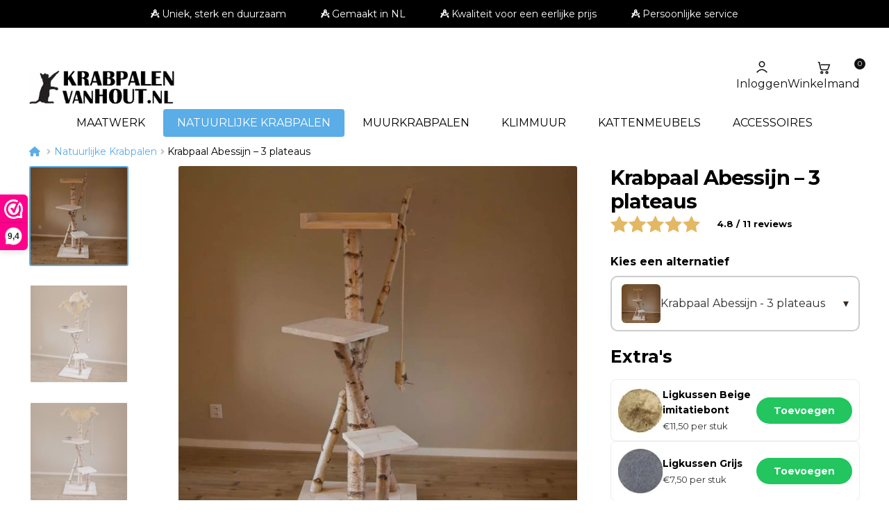

--- FILE ---
content_type: text/html; charset=UTF-8
request_url: https://www.krabpalenvanhout.nl/product/krabpaal-abessijn/
body_size: 27044
content:

<!doctype html>
<html lang="nl-NL" prefix="og: https://ogp.me/ns#">
<head>
<meta charset="UTF-8">
<meta name="viewport" content="width=device-width, initial-scale=1">
<link rel="profile" href="http://gmpg.org/xfn/11">
<link rel="pingback" href="https://www.krabpalenvanhout.nl/xmlrpc.php">


<!-- Search Engine Optimization door Rank Math PRO - https://rankmath.com/ -->
<title>Krabpaal Abessijn - 3 plateaus - Krabpalenvanhout.nl</title>
<meta name="description" content="Productomschrijving Een erg mooie en zeer stabiele krabpaal die past in ieder interieur.  Deze krabpaal is geschikt voor alle katten en is erg stabiel door het hoge gewicht en de grote voetplaat."/>
<meta name="robots" content="follow, index, max-snippet:-1, max-video-preview:-1, max-image-preview:large"/>
<link rel="canonical" href="https://www.krabpalenvanhout.nl/product/krabpaal-abessijn-2-plateaus" />
<meta property="og:locale" content="nl_NL" />
<meta property="og:type" content="product" />
<meta property="og:title" content="Krabpaal Abessijn - 3 plateaus - Krabpalenvanhout.nl" />
<meta property="og:description" content="Productomschrijving Een erg mooie en zeer stabiele krabpaal die past in ieder interieur.  Deze krabpaal is geschikt voor alle katten en is erg stabiel door het hoge gewicht en de grote voetplaat." />
<meta property="og:url" content="https://www.krabpalenvanhout.nl/product/krabpaal-abessijn-2-plateaus" />
<meta property="og:site_name" content="Krabpalenvanhout.nl" />
<meta property="og:updated_time" content="2025-11-10T14:15:44+00:00" />
<meta property="og:image" content="https://www.krabpalenvanhout.nl/wp-content/uploads/2019/04/krabpaal-abbesijn-1-1024x1024.jpg" />
<meta property="og:image:secure_url" content="https://www.krabpalenvanhout.nl/wp-content/uploads/2019/04/krabpaal-abbesijn-1-1024x1024.jpg" />
<meta property="og:image:width" content="980" />
<meta property="og:image:height" content="980" />
<meta property="og:image:alt" content="Kale krabpaal Abbesijn. Gemaakt van steigerhout en berkenstammen." />
<meta property="og:image:type" content="image/jpeg" />
<meta property="product:price:amount" content="200" />
<meta property="product:price:currency" content="EUR" />
<meta property="product:availability" content="instock" />
<meta name="twitter:card" content="summary_large_image" />
<meta name="twitter:title" content="Krabpaal Abessijn - 3 plateaus - Krabpalenvanhout.nl" />
<meta name="twitter:description" content="Productomschrijving Een erg mooie en zeer stabiele krabpaal die past in ieder interieur.  Deze krabpaal is geschikt voor alle katten en is erg stabiel door het hoge gewicht en de grote voetplaat." />
<meta name="twitter:image" content="https://www.krabpalenvanhout.nl/wp-content/uploads/2019/04/krabpaal-abbesijn-1-1024x1024.jpg" />
<meta name="twitter:label1" content="Prijs" />
<meta name="twitter:data1" content="&euro;200,00" />
<meta name="twitter:label2" content="Beschikbaarheid" />
<meta name="twitter:data2" content="Op voorraad" />
<script type="application/ld+json" class="rank-math-schema-pro">{"@context":"https://schema.org","@graph":[{"@type":"Organization","@id":"https://www.krabpalenvanhout.nl/#organization","name":"krabpalenvanhout.nl","url":"https://www.krabpalenvanhout.nl","sameAs":["http://www.facebook.com/krabpalenvanhout/","https://www.instagram.com/krabpalenvanhout/"],"logo":{"@type":"ImageObject","@id":"https://www.krabpalenvanhout.nl/#logo","url":"https://www.krabpalenvanhout.nl/wp-content/uploads/2019/04/cropped-image-1.png","contentUrl":"https://www.krabpalenvanhout.nl/wp-content/uploads/2019/04/cropped-image-1.png","caption":"Krabpalenvanhout.nl","inLanguage":"nl-NL","width":"300","height":"69"}},{"@type":"WebSite","@id":"https://www.krabpalenvanhout.nl/#website","url":"https://www.krabpalenvanhout.nl","name":"Krabpalenvanhout.nl","publisher":{"@id":"https://www.krabpalenvanhout.nl/#organization"},"inLanguage":"nl-NL"},{"@type":"ImageObject","@id":"https://www.krabpalenvanhout.nl/wp-content/uploads/2019/04/krabpaal-abbesijn-1.jpg","url":"https://www.krabpalenvanhout.nl/wp-content/uploads/2019/04/krabpaal-abbesijn-1.jpg","width":"2048","height":"2048","caption":"Kale krabpaal Abbesijn. Gemaakt van steigerhout en berkenstammen.","inLanguage":"nl-NL"},{"@type":"ItemPage","@id":"https://www.krabpalenvanhout.nl/product/krabpaal-abessijn-2-plateaus#webpage","url":"https://www.krabpalenvanhout.nl/product/krabpaal-abessijn-2-plateaus","name":"Krabpaal Abessijn - 3 plateaus - Krabpalenvanhout.nl","datePublished":"2019-04-04T20:21:43+00:00","dateModified":"2025-11-10T14:15:44+00:00","isPartOf":{"@id":"https://www.krabpalenvanhout.nl/#website"},"primaryImageOfPage":{"@id":"https://www.krabpalenvanhout.nl/wp-content/uploads/2019/04/krabpaal-abbesijn-1.jpg"},"inLanguage":"nl-NL"},{"@type":"Product","name":"Krabpaal Abessijn - 3 plateaus - Krabpalenvanhout.nl","description":"Productomschrijving Een erg mooie en zeer stabiele krabpaal die past in ieder interieur. \u00a0Deze krabpaal is geschikt voor alle katten en is erg stabiel door het hoge gewicht en de grote voetplaat.","category":"Natuurlijke Krabpalen","mainEntityOfPage":{"@id":"https://www.krabpalenvanhout.nl/product/krabpaal-abessijn-2-plateaus#webpage"},"image":[{"@type":"ImageObject","url":"https://www.krabpalenvanhout.nl/wp-content/uploads/2019/04/krabpaal-abbesijn-1.jpg","height":"2048","width":"2048"},{"@type":"ImageObject","url":"https://www.krabpalenvanhout.nl/wp-content/uploads/2019/04/krabpaal-abbesijn-2.jpg","height":"2048","width":"2048"},{"@type":"ImageObject","url":"https://www.krabpalenvanhout.nl/wp-content/uploads/2019/04/krabpaal-abbesijn-3.jpg","height":"2048","width":"2048"},{"@type":"ImageObject","url":"https://www.krabpalenvanhout.nl/wp-content/uploads/2019/04/krabpaal-abbesijn.jpg","height":"2048","width":"2048"}],"aggregateRating":{"@type":"AggregateRating","ratingValue":"4.82","bestRating":"5","ratingCount":"11","reviewCount":"13"},"review":[{"@type":"Review","@id":"https://www.krabpalenvanhout.nl/product/krabpaal-abessijn/#li-comment-30227","description":"Heel mooie krabpaal met natuurlijke look. Werd ook meteen goedgekeurd door de kat, die normaal niets van nieuwe dingen moet hebben. Zij is er heel blij mee, dus ik ook! Super snel geleverd ook.","datePublished":"2025-10-26 19:47:45","reviewRating":{"@type":"Rating","ratingValue":"5","bestRating":"5","worstRating":"1"},"author":{"@type":"Person","name":"Sharon Zonne"}},{"@type":"Review","@id":"https://www.krabpalenvanhout.nl/product/krabpaal-abessijn/#li-comment-29984","description":"Mooie krabpaal, echter waren de kussens niet bij geleverd. Heb hierover gemaild maar geen reactie ontvangen. Jammer want de krabpaal is erg mooi.","datePublished":"2025-07-21 17:06:29","reviewRating":{"@type":"Rating","ratingValue":"3","bestRating":"5","worstRating":"1"},"author":{"@type":"Person","name":"Erica Smalheer"}},{"@type":"Review","@id":"https://www.krabpalenvanhout.nl/product/krabpaal-abessijn/#li-comment-29838","description":"De krabpaal is precies zoals beschreven.  Zeer mooi, stevig en mijn katten zijn er zot van.  Ook de levering verliep vlekkeloos.  Zeker een aanrader!!","datePublished":"2025-05-05 08:39:49","reviewRating":{"@type":"Rating","ratingValue":"5","bestRating":"5","worstRating":"1"},"author":{"@type":"Person","name":"Val\u00e9rie Evrard"}},{"@type":"Review","@id":"https://www.krabpalenvanhout.nl/product/krabpaal-abessijn/#li-comment-29316","description":"Stevige krabpaal die niet te zwaar is en dus ook nog goed te verplaatsen. \r\nDe katten sprongen er direct op en vooral de berkenbast is erg aantrekkelijk voor ze. Door 3 plankjes is het makkelijk om omhoog te springen. Heb de paal pas een aantal dagen maar ze liggen er buiten onder de overkapping al heel veel heerlijk op.","datePublished":"2024-09-04 12:33:18","reviewRating":{"@type":"Rating","ratingValue":"5","bestRating":"5","worstRating":"1"},"author":{"@type":"Person","name":"Jacqueline"}},{"@type":"Review","@id":"https://www.krabpalenvanhout.nl/product/krabpaal-abessijn/#li-comment-26085","description":"Heel mooie krabpaal en Loetje en Lientje zijn er ook blij mee!","datePublished":"2021-10-24 15:55:11","reviewRating":{"@type":"Rating","ratingValue":"5","bestRating":"5","worstRating":"1"},"author":{"@type":"Person","name":"Debby Tijl"}},{"@type":"Review","@id":"https://www.krabpalenvanhout.nl/product/krabpaal-abessijn/#li-comment-25131","description":"Een 10!! Wat een fantastisch mooie krabpaal en stevige krabpaal. Een heel mooi design, ook nog eens snel geleverd en mijn katten kunnen vanaf het bovenste plateau mooi de hele tuin overzien. Wij zijn er dus allemaal heel blij mee!","datePublished":"2021-04-19 14:40:14","reviewRating":{"@type":"Rating","ratingValue":"5","bestRating":"5","worstRating":"1"},"author":{"@type":"Person","name":"Nathalie de Lorijn"}},{"@type":"Review","@id":"https://www.krabpalenvanhout.nl/product/krabpaal-abessijn/#li-comment-24588","description":"Hele mooie stevige paal.  Wij hebben grote kat, plankje had van mij iets dieper gemogen. Pas een week in huis dus katten moeten nog even wennen.\r\nZiet er, ook zonder katten , heel mooi uit. Goed materiaal.","datePublished":"2021-01-21 06:48:22","reviewRating":{"@type":"Rating","ratingValue":"5","bestRating":"5","worstRating":"1"},"author":{"@type":"Person","name":"rone raaijmakers"}},{"@type":"Review","@id":"https://www.krabpalenvanhout.nl/product/krabpaal-abessijn/#li-comment-24268","description":"Hele goede aanwinst: de poes is er heel blij mee en haar baasjes ook. Niet alleen functioneel en goed gemaakt met degelijk materiaal, maar ook heel erg mooi. Een beetje natuur in de woonkamer waar mens en dier veel plezier aan hebben ;-) Ook goede service: vlotte afhandeling van de bestelling en probleemloze levering.","datePublished":"2020-11-30 11:06:41","reviewRating":{"@type":"Rating","ratingValue":"5","bestRating":"5","worstRating":"1"},"author":{"@type":"Person","name":"Julie"}},{"@type":"Review","@id":"https://www.krabpalenvanhout.nl/product/krabpaal-abessijn/#li-comment-23946","description":"Hele mooie stevige krabpaal. Fijn dat er ook rekening gehouden wordt met extra wensen. Mijn oude dame is tevreden.","datePublished":"2020-09-27 06:12:52","reviewRating":{"@type":"Rating","ratingValue":"5","bestRating":"5","worstRating":"1"},"author":{"@type":"Person","name":"Smits"}},{"@type":"Review","@id":"https://www.krabpalenvanhout.nl/product/krabpaal-abessijn/#li-comment-23592","description":"Sinds een week is krabpaal Abessijn hier in huis. Poes Tippy (11 maanden oud) raakt elke dag meer vertrouwd met de paal. In \u00e9\u00e9n vloeiende beweging springt ze nu van de bovenste plank via de 2 tussenplateaus naar beneden. Elke dag wat verse bamboe uit de tuin erbij, gestoken in het houten blok aan het koord.\r\nDe 'klimboom' is een  echt stukje natuur waar ze veel energie in kwijt kan . Hij compenseert het gegeven dat Tip hier niet naar buiten kan.  Vaak ligt ze op de bovenste plank.\r\nIk merk ook dat ze graag op het hout ligt.\r\nDank aan ' krabpalen van hout!'\r\nMarie  Leijnse","datePublished":"2020-07-11 16:18:19","reviewRating":{"@type":"Rating","ratingValue":"5","bestRating":"5","worstRating":"1"},"author":{"@type":"Person","name":"Marie Leijnse"}},{"@type":"Review","@id":"https://www.krabpalenvanhout.nl/product/krabpaal-abessijn/#li-comment-23075","description":"Super blij met de krabpaal, zowel wij als de katten. Ze gebruiken hem als slaapplek \u00e9n als uitkijkpost. Mooi gemaakt, vlot geleverd, een aanrader!","datePublished":"2020-04-20 16:15:09","reviewRating":{"@type":"Rating","ratingValue":"5","bestRating":"5","worstRating":"1"},"author":{"@type":"Person","name":"Jenny Vijverman"}}],"offers":{"@type":"Offer","price":"200.00","priceCurrency":"EUR","priceValidUntil":"2027-12-31","availability":"http://schema.org/InStock","itemCondition":"NewCondition","url":"https://www.krabpalenvanhout.nl/product/krabpaal-abessijn/","seller":{"@type":"Organization","@id":"https://www.krabpalenvanhout.nl/","name":"Krabpalenvanhout.nl","url":"https://www.krabpalenvanhout.nl","logo":"https://www.krabpalenvanhout.nl/wp-content/uploads/2019/04/cropped-image-1.png"},"priceSpecification":{"price":"200","priceCurrency":"EUR","valueAddedTaxIncluded":"true"}},"@id":"https://www.krabpalenvanhout.nl/product/krabpaal-abessijn-2-plateaus#richSnippet"}]}</script>
<!-- /Rank Math WordPress SEO plugin -->

<link rel='dns-prefetch' href='//fonts.googleapis.com' />
<link rel="alternate" type="application/rss+xml" title="Krabpalenvanhout.nl &raquo; feed" href="https://www.krabpalenvanhout.nl/feed/" />
<link rel="alternate" type="application/rss+xml" title="Krabpalenvanhout.nl &raquo; reacties feed" href="https://www.krabpalenvanhout.nl/comments/feed/" />
<link rel="alternate" type="application/rss+xml" title="Krabpalenvanhout.nl &raquo; Krabpaal Abessijn &#8211; 3 plateaus reacties feed" href="https://www.krabpalenvanhout.nl/product/krabpaal-abessijn/feed/" />
<link rel="alternate" title="oEmbed (JSON)" type="application/json+oembed" href="https://www.krabpalenvanhout.nl/wp-json/oembed/1.0/embed?url=https%3A%2F%2Fwww.krabpalenvanhout.nl%2Fproduct%2Fkrabpaal-abessijn%2F" />
<link rel="alternate" title="oEmbed (XML)" type="text/xml+oembed" href="https://www.krabpalenvanhout.nl/wp-json/oembed/1.0/embed?url=https%3A%2F%2Fwww.krabpalenvanhout.nl%2Fproduct%2Fkrabpaal-abessijn%2F&#038;format=xml" />
<style id='wp-img-auto-sizes-contain-inline-css'>
img:is([sizes=auto i],[sizes^="auto," i]){contain-intrinsic-size:3000px 1500px}
/*# sourceURL=wp-img-auto-sizes-contain-inline-css */
</style>
<link rel='stylesheet' id='sbi_styles-css' href='https://www.krabpalenvanhout.nl/wp-content/plugins/instagram-feed/css/sbi-styles.css?ver=6.10.0' media='all' />
<style id='wp-emoji-styles-inline-css'>

	img.wp-smiley, img.emoji {
		display: inline !important;
		border: none !important;
		box-shadow: none !important;
		height: 1em !important;
		width: 1em !important;
		margin: 0 0.07em !important;
		vertical-align: -0.1em !important;
		background: none !important;
		padding: 0 !important;
	}
/*# sourceURL=wp-emoji-styles-inline-css */
</style>
<link rel='stylesheet' id='wp-block-library-css' href='https://www.krabpalenvanhout.nl/wp-includes/css/dist/block-library/style.css?ver=6.9' media='all' />
<link rel='stylesheet' id='wc-blocks-style-css' href='https://www.krabpalenvanhout.nl/wp-content/plugins/woocommerce/assets/client/blocks/wc-blocks.css?ver=1766452754' media='all' />
<style id='global-styles-inline-css'>
:root{--wp--preset--aspect-ratio--square: 1;--wp--preset--aspect-ratio--4-3: 4/3;--wp--preset--aspect-ratio--3-4: 3/4;--wp--preset--aspect-ratio--3-2: 3/2;--wp--preset--aspect-ratio--2-3: 2/3;--wp--preset--aspect-ratio--16-9: 16/9;--wp--preset--aspect-ratio--9-16: 9/16;--wp--preset--color--black: #000000;--wp--preset--color--cyan-bluish-gray: #abb8c3;--wp--preset--color--white: #ffffff;--wp--preset--color--pale-pink: #f78da7;--wp--preset--color--vivid-red: #cf2e2e;--wp--preset--color--luminous-vivid-orange: #ff6900;--wp--preset--color--luminous-vivid-amber: #fcb900;--wp--preset--color--light-green-cyan: #7bdcb5;--wp--preset--color--vivid-green-cyan: #00d084;--wp--preset--color--pale-cyan-blue: #8ed1fc;--wp--preset--color--vivid-cyan-blue: #0693e3;--wp--preset--color--vivid-purple: #9b51e0;--wp--preset--gradient--vivid-cyan-blue-to-vivid-purple: linear-gradient(135deg,rgb(6,147,227) 0%,rgb(155,81,224) 100%);--wp--preset--gradient--light-green-cyan-to-vivid-green-cyan: linear-gradient(135deg,rgb(122,220,180) 0%,rgb(0,208,130) 100%);--wp--preset--gradient--luminous-vivid-amber-to-luminous-vivid-orange: linear-gradient(135deg,rgb(252,185,0) 0%,rgb(255,105,0) 100%);--wp--preset--gradient--luminous-vivid-orange-to-vivid-red: linear-gradient(135deg,rgb(255,105,0) 0%,rgb(207,46,46) 100%);--wp--preset--gradient--very-light-gray-to-cyan-bluish-gray: linear-gradient(135deg,rgb(238,238,238) 0%,rgb(169,184,195) 100%);--wp--preset--gradient--cool-to-warm-spectrum: linear-gradient(135deg,rgb(74,234,220) 0%,rgb(151,120,209) 20%,rgb(207,42,186) 40%,rgb(238,44,130) 60%,rgb(251,105,98) 80%,rgb(254,248,76) 100%);--wp--preset--gradient--blush-light-purple: linear-gradient(135deg,rgb(255,206,236) 0%,rgb(152,150,240) 100%);--wp--preset--gradient--blush-bordeaux: linear-gradient(135deg,rgb(254,205,165) 0%,rgb(254,45,45) 50%,rgb(107,0,62) 100%);--wp--preset--gradient--luminous-dusk: linear-gradient(135deg,rgb(255,203,112) 0%,rgb(199,81,192) 50%,rgb(65,88,208) 100%);--wp--preset--gradient--pale-ocean: linear-gradient(135deg,rgb(255,245,203) 0%,rgb(182,227,212) 50%,rgb(51,167,181) 100%);--wp--preset--gradient--electric-grass: linear-gradient(135deg,rgb(202,248,128) 0%,rgb(113,206,126) 100%);--wp--preset--gradient--midnight: linear-gradient(135deg,rgb(2,3,129) 0%,rgb(40,116,252) 100%);--wp--preset--font-size--small: 14px;--wp--preset--font-size--medium: 23px;--wp--preset--font-size--large: 26px;--wp--preset--font-size--x-large: 42px;--wp--preset--font-size--normal: 16px;--wp--preset--font-size--huge: 37px;--wp--preset--spacing--20: 0.44rem;--wp--preset--spacing--30: 0.67rem;--wp--preset--spacing--40: 1rem;--wp--preset--spacing--50: 1.5rem;--wp--preset--spacing--60: 2.25rem;--wp--preset--spacing--70: 3.38rem;--wp--preset--spacing--80: 5.06rem;--wp--preset--shadow--natural: 6px 6px 9px rgba(0, 0, 0, 0.2);--wp--preset--shadow--deep: 12px 12px 50px rgba(0, 0, 0, 0.4);--wp--preset--shadow--sharp: 6px 6px 0px rgba(0, 0, 0, 0.2);--wp--preset--shadow--outlined: 6px 6px 0px -3px rgb(255, 255, 255), 6px 6px rgb(0, 0, 0);--wp--preset--shadow--crisp: 6px 6px 0px rgb(0, 0, 0);}:root :where(.is-layout-flow) > :first-child{margin-block-start: 0;}:root :where(.is-layout-flow) > :last-child{margin-block-end: 0;}:root :where(.is-layout-flow) > *{margin-block-start: 24px;margin-block-end: 0;}:root :where(.is-layout-constrained) > :first-child{margin-block-start: 0;}:root :where(.is-layout-constrained) > :last-child{margin-block-end: 0;}:root :where(.is-layout-constrained) > *{margin-block-start: 24px;margin-block-end: 0;}:root :where(.is-layout-flex){gap: 24px;}:root :where(.is-layout-grid){gap: 24px;}body .is-layout-flex{display: flex;}.is-layout-flex{flex-wrap: wrap;align-items: center;}.is-layout-flex > :is(*, div){margin: 0;}body .is-layout-grid{display: grid;}.is-layout-grid > :is(*, div){margin: 0;}.has-black-color{color: var(--wp--preset--color--black) !important;}.has-cyan-bluish-gray-color{color: var(--wp--preset--color--cyan-bluish-gray) !important;}.has-white-color{color: var(--wp--preset--color--white) !important;}.has-pale-pink-color{color: var(--wp--preset--color--pale-pink) !important;}.has-vivid-red-color{color: var(--wp--preset--color--vivid-red) !important;}.has-luminous-vivid-orange-color{color: var(--wp--preset--color--luminous-vivid-orange) !important;}.has-luminous-vivid-amber-color{color: var(--wp--preset--color--luminous-vivid-amber) !important;}.has-light-green-cyan-color{color: var(--wp--preset--color--light-green-cyan) !important;}.has-vivid-green-cyan-color{color: var(--wp--preset--color--vivid-green-cyan) !important;}.has-pale-cyan-blue-color{color: var(--wp--preset--color--pale-cyan-blue) !important;}.has-vivid-cyan-blue-color{color: var(--wp--preset--color--vivid-cyan-blue) !important;}.has-vivid-purple-color{color: var(--wp--preset--color--vivid-purple) !important;}.has-black-background-color{background-color: var(--wp--preset--color--black) !important;}.has-cyan-bluish-gray-background-color{background-color: var(--wp--preset--color--cyan-bluish-gray) !important;}.has-white-background-color{background-color: var(--wp--preset--color--white) !important;}.has-pale-pink-background-color{background-color: var(--wp--preset--color--pale-pink) !important;}.has-vivid-red-background-color{background-color: var(--wp--preset--color--vivid-red) !important;}.has-luminous-vivid-orange-background-color{background-color: var(--wp--preset--color--luminous-vivid-orange) !important;}.has-luminous-vivid-amber-background-color{background-color: var(--wp--preset--color--luminous-vivid-amber) !important;}.has-light-green-cyan-background-color{background-color: var(--wp--preset--color--light-green-cyan) !important;}.has-vivid-green-cyan-background-color{background-color: var(--wp--preset--color--vivid-green-cyan) !important;}.has-pale-cyan-blue-background-color{background-color: var(--wp--preset--color--pale-cyan-blue) !important;}.has-vivid-cyan-blue-background-color{background-color: var(--wp--preset--color--vivid-cyan-blue) !important;}.has-vivid-purple-background-color{background-color: var(--wp--preset--color--vivid-purple) !important;}.has-black-border-color{border-color: var(--wp--preset--color--black) !important;}.has-cyan-bluish-gray-border-color{border-color: var(--wp--preset--color--cyan-bluish-gray) !important;}.has-white-border-color{border-color: var(--wp--preset--color--white) !important;}.has-pale-pink-border-color{border-color: var(--wp--preset--color--pale-pink) !important;}.has-vivid-red-border-color{border-color: var(--wp--preset--color--vivid-red) !important;}.has-luminous-vivid-orange-border-color{border-color: var(--wp--preset--color--luminous-vivid-orange) !important;}.has-luminous-vivid-amber-border-color{border-color: var(--wp--preset--color--luminous-vivid-amber) !important;}.has-light-green-cyan-border-color{border-color: var(--wp--preset--color--light-green-cyan) !important;}.has-vivid-green-cyan-border-color{border-color: var(--wp--preset--color--vivid-green-cyan) !important;}.has-pale-cyan-blue-border-color{border-color: var(--wp--preset--color--pale-cyan-blue) !important;}.has-vivid-cyan-blue-border-color{border-color: var(--wp--preset--color--vivid-cyan-blue) !important;}.has-vivid-purple-border-color{border-color: var(--wp--preset--color--vivid-purple) !important;}.has-vivid-cyan-blue-to-vivid-purple-gradient-background{background: var(--wp--preset--gradient--vivid-cyan-blue-to-vivid-purple) !important;}.has-light-green-cyan-to-vivid-green-cyan-gradient-background{background: var(--wp--preset--gradient--light-green-cyan-to-vivid-green-cyan) !important;}.has-luminous-vivid-amber-to-luminous-vivid-orange-gradient-background{background: var(--wp--preset--gradient--luminous-vivid-amber-to-luminous-vivid-orange) !important;}.has-luminous-vivid-orange-to-vivid-red-gradient-background{background: var(--wp--preset--gradient--luminous-vivid-orange-to-vivid-red) !important;}.has-very-light-gray-to-cyan-bluish-gray-gradient-background{background: var(--wp--preset--gradient--very-light-gray-to-cyan-bluish-gray) !important;}.has-cool-to-warm-spectrum-gradient-background{background: var(--wp--preset--gradient--cool-to-warm-spectrum) !important;}.has-blush-light-purple-gradient-background{background: var(--wp--preset--gradient--blush-light-purple) !important;}.has-blush-bordeaux-gradient-background{background: var(--wp--preset--gradient--blush-bordeaux) !important;}.has-luminous-dusk-gradient-background{background: var(--wp--preset--gradient--luminous-dusk) !important;}.has-pale-ocean-gradient-background{background: var(--wp--preset--gradient--pale-ocean) !important;}.has-electric-grass-gradient-background{background: var(--wp--preset--gradient--electric-grass) !important;}.has-midnight-gradient-background{background: var(--wp--preset--gradient--midnight) !important;}.has-small-font-size{font-size: var(--wp--preset--font-size--small) !important;}.has-medium-font-size{font-size: var(--wp--preset--font-size--medium) !important;}.has-large-font-size{font-size: var(--wp--preset--font-size--large) !important;}.has-x-large-font-size{font-size: var(--wp--preset--font-size--x-large) !important;}
/*# sourceURL=global-styles-inline-css */
</style>
<style id='core-block-supports-inline-css'>
/**
 * Core styles: block-supports
 */

/*# sourceURL=core-block-supports-inline-css */
</style>

<style id='classic-theme-styles-inline-css'>
/**
 * These rules are needed for backwards compatibility.
 * They should match the button element rules in the base theme.json file.
 */
.wp-block-button__link {
	color: #ffffff;
	background-color: #32373c;
	border-radius: 9999px; /* 100% causes an oval, but any explicit but really high value retains the pill shape. */

	/* This needs a low specificity so it won't override the rules from the button element if defined in theme.json. */
	box-shadow: none;
	text-decoration: none;

	/* The extra 2px are added to size solids the same as the outline versions.*/
	padding: calc(0.667em + 2px) calc(1.333em + 2px);

	font-size: 1.125em;
}

.wp-block-file__button {
	background: #32373c;
	color: #ffffff;
	text-decoration: none;
}

/*# sourceURL=/wp-includes/css/classic-themes.css */
</style>
<link rel='stylesheet' id='storefront-gutenberg-blocks-css' href='https://www.krabpalenvanhout.nl/wp-content/themes/storefront/assets/css/base/gutenberg-blocks.css?ver=4.6.2' media='all' />
<style id='storefront-gutenberg-blocks-inline-css'>

				.wp-block-button__link:not(.has-text-color) {
					color: #333333;
				}

				.wp-block-button__link:not(.has-text-color):hover,
				.wp-block-button__link:not(.has-text-color):focus,
				.wp-block-button__link:not(.has-text-color):active {
					color: #333333;
				}

				.wp-block-button__link:not(.has-background) {
					background-color: #eeeeee;
				}

				.wp-block-button__link:not(.has-background):hover,
				.wp-block-button__link:not(.has-background):focus,
				.wp-block-button__link:not(.has-background):active {
					border-color: #d5d5d5;
					background-color: #d5d5d5;
				}

				.wc-block-grid__products .wc-block-grid__product .wp-block-button__link {
					background-color: #eeeeee;
					border-color: #eeeeee;
					color: #333333;
				}

				.wp-block-quote footer,
				.wp-block-quote cite,
				.wp-block-quote__citation {
					color: #6d6d6d;
				}

				.wp-block-pullquote cite,
				.wp-block-pullquote footer,
				.wp-block-pullquote__citation {
					color: #6d6d6d;
				}

				.wp-block-image figcaption {
					color: #6d6d6d;
				}

				.wp-block-separator.is-style-dots::before {
					color: #333333;
				}

				.wp-block-file a.wp-block-file__button {
					color: #333333;
					background-color: #eeeeee;
					border-color: #eeeeee;
				}

				.wp-block-file a.wp-block-file__button:hover,
				.wp-block-file a.wp-block-file__button:focus,
				.wp-block-file a.wp-block-file__button:active {
					color: #333333;
					background-color: #d5d5d5;
				}

				.wp-block-code,
				.wp-block-preformatted pre {
					color: #6d6d6d;
				}

				.wp-block-table:not( .has-background ):not( .is-style-stripes ) tbody tr:nth-child(2n) td {
					background-color: #fdfdfd;
				}

				.wp-block-cover .wp-block-cover__inner-container h1:not(.has-text-color),
				.wp-block-cover .wp-block-cover__inner-container h2:not(.has-text-color),
				.wp-block-cover .wp-block-cover__inner-container h3:not(.has-text-color),
				.wp-block-cover .wp-block-cover__inner-container h4:not(.has-text-color),
				.wp-block-cover .wp-block-cover__inner-container h5:not(.has-text-color),
				.wp-block-cover .wp-block-cover__inner-container h6:not(.has-text-color) {
					color: #000000;
				}

				div.wc-block-components-price-slider__range-input-progress,
				.rtl .wc-block-components-price-slider__range-input-progress {
					--range-color: #5bade7;
				}

				/* Target only IE11 */
				@media all and (-ms-high-contrast: none), (-ms-high-contrast: active) {
					.wc-block-components-price-slider__range-input-progress {
						background: #5bade7;
					}
				}

				.wc-block-components-button:not(.is-link) {
					background-color: #333333;
					color: #ffffff;
				}

				.wc-block-components-button:not(.is-link):hover,
				.wc-block-components-button:not(.is-link):focus,
				.wc-block-components-button:not(.is-link):active {
					background-color: #1a1a1a;
					color: #ffffff;
				}

				.wc-block-components-button:not(.is-link):disabled {
					background-color: #333333;
					color: #ffffff;
				}

				.wc-block-cart__submit-container {
					background-color: #ffffff;
				}

				.wc-block-cart__submit-container::before {
					color: rgba(220,220,220,0.5);
				}

				.wc-block-components-order-summary-item__quantity {
					background-color: #ffffff;
					border-color: #6d6d6d;
					box-shadow: 0 0 0 2px #ffffff;
					color: #6d6d6d;
				}
			
/*# sourceURL=storefront-gutenberg-blocks-inline-css */
</style>
<link rel='stylesheet' id='ubermenu-montserrat-css' href='//fonts.googleapis.com/css?family=Montserrat%3A%2C300%2C400%2C700&#038;ver=6.9' media='all' />
<link rel='stylesheet' id='wcpr-styles-css' href='https://www.krabpalenvanhout.nl/wp-content/plugins/wc-pretty-reviews/assets/styles.css?ver=1.0.2' media='all' />
<link rel='stylesheet' id='photoswipe-css' href='https://www.krabpalenvanhout.nl/wp-content/plugins/woocommerce/assets/css/photoswipe/photoswipe.min.css?ver=10.4.3' media='all' />
<link rel='stylesheet' id='photoswipe-default-skin-css' href='https://www.krabpalenvanhout.nl/wp-content/plugins/woocommerce/assets/css/photoswipe/default-skin/default-skin.min.css?ver=10.4.3' media='all' />
<style id='woocommerce-inline-inline-css'>
.woocommerce form .form-row .required { visibility: visible; }
/*# sourceURL=woocommerce-inline-inline-css */
</style>
<link rel='stylesheet' id='wcvu-front-css' href='https://www.krabpalenvanhout.nl/wp-content/plugins/wc-visual-upsells/assets/css/front.css?ver=1.0.0' media='all' />
<link rel='stylesheet' id='fontawesome-css' href='https://www.krabpalenvanhout.nl/wp-content/themes/storefront-child-theme-master/assets/fontawesome/css/all.min.css?ver=6.9' media='all' />
<link rel='stylesheet' id='storefront-style-css' href='https://www.krabpalenvanhout.nl/wp-content/themes/storefront/style.css?ver=4.6.2' media='all' />
<style id='storefront-style-inline-css'>

			.main-navigation ul li a,
			.site-title a,
			ul.menu li a,
			.site-branding h1 a,
			button.menu-toggle,
			button.menu-toggle:hover,
			.handheld-navigation .dropdown-toggle {
				color: #333333;
			}

			button.menu-toggle,
			button.menu-toggle:hover {
				border-color: #333333;
			}

			.main-navigation ul li a:hover,
			.main-navigation ul li:hover > a,
			.site-title a:hover,
			.site-header ul.menu li.current-menu-item > a {
				color: #747474;
			}

			table:not( .has-background ) th {
				background-color: #f8f8f8;
			}

			table:not( .has-background ) tbody td {
				background-color: #fdfdfd;
			}

			table:not( .has-background ) tbody tr:nth-child(2n) td,
			fieldset,
			fieldset legend {
				background-color: #fbfbfb;
			}

			.site-header,
			.secondary-navigation ul ul,
			.main-navigation ul.menu > li.menu-item-has-children:after,
			.secondary-navigation ul.menu ul,
			.storefront-handheld-footer-bar,
			.storefront-handheld-footer-bar ul li > a,
			.storefront-handheld-footer-bar ul li.search .site-search,
			button.menu-toggle,
			button.menu-toggle:hover {
				background-color: #ffffff;
			}

			p.site-description,
			.site-header,
			.storefront-handheld-footer-bar {
				color: #404040;
			}

			button.menu-toggle:after,
			button.menu-toggle:before,
			button.menu-toggle span:before {
				background-color: #333333;
			}

			h1, h2, h3, h4, h5, h6, .wc-block-grid__product-title {
				color: #333333;
			}

			.widget h1 {
				border-bottom-color: #333333;
			}

			body,
			.secondary-navigation a {
				color: #6d6d6d;
			}

			.widget-area .widget a,
			.hentry .entry-header .posted-on a,
			.hentry .entry-header .post-author a,
			.hentry .entry-header .post-comments a,
			.hentry .entry-header .byline a {
				color: #727272;
			}

			a {
				color: #5bade7;
			}

			a:focus,
			button:focus,
			.button.alt:focus,
			input:focus,
			textarea:focus,
			input[type="button"]:focus,
			input[type="reset"]:focus,
			input[type="submit"]:focus,
			input[type="email"]:focus,
			input[type="tel"]:focus,
			input[type="url"]:focus,
			input[type="password"]:focus,
			input[type="search"]:focus {
				outline-color: #5bade7;
			}

			button, input[type="button"], input[type="reset"], input[type="submit"], .button, .widget a.button {
				background-color: #eeeeee;
				border-color: #eeeeee;
				color: #333333;
			}

			button:hover, input[type="button"]:hover, input[type="reset"]:hover, input[type="submit"]:hover, .button:hover, .widget a.button:hover {
				background-color: #d5d5d5;
				border-color: #d5d5d5;
				color: #333333;
			}

			button.alt, input[type="button"].alt, input[type="reset"].alt, input[type="submit"].alt, .button.alt, .widget-area .widget a.button.alt {
				background-color: #333333;
				border-color: #333333;
				color: #ffffff;
			}

			button.alt:hover, input[type="button"].alt:hover, input[type="reset"].alt:hover, input[type="submit"].alt:hover, .button.alt:hover, .widget-area .widget a.button.alt:hover {
				background-color: #1a1a1a;
				border-color: #1a1a1a;
				color: #ffffff;
			}

			.pagination .page-numbers li .page-numbers.current {
				background-color: #e6e6e6;
				color: #636363;
			}

			#comments .comment-list .comment-content .comment-text {
				background-color: #f8f8f8;
			}

			.site-footer {
				background-color: #f5f5f5;
				color: #000000;
			}

			.site-footer a:not(.button):not(.components-button) {
				color: #000000;
			}

			.site-footer .storefront-handheld-footer-bar a:not(.button):not(.components-button) {
				color: #333333;
			}

			.site-footer h1, .site-footer h2, .site-footer h3, .site-footer h4, .site-footer h5, .site-footer h6, .site-footer .widget .widget-title, .site-footer .widget .widgettitle {
				color: #000000;
			}

			.page-template-template-homepage.has-post-thumbnail .type-page.has-post-thumbnail .entry-title {
				color: #000000;
			}

			.page-template-template-homepage.has-post-thumbnail .type-page.has-post-thumbnail .entry-content {
				color: #000000;
			}

			@media screen and ( min-width: 768px ) {
				.secondary-navigation ul.menu a:hover {
					color: #595959;
				}

				.secondary-navigation ul.menu a {
					color: #404040;
				}

				.main-navigation ul.menu ul.sub-menu,
				.main-navigation ul.nav-menu ul.children {
					background-color: #f0f0f0;
				}

				.site-header {
					border-bottom-color: #f0f0f0;
				}
			}
/*# sourceURL=storefront-style-inline-css */
</style>
<link rel='stylesheet' id='storefront-icons-css' href='https://www.krabpalenvanhout.nl/wp-content/themes/storefront/assets/css/base/icons.css?ver=4.6.2' media='all' />
<link rel='stylesheet' id='storefront-fonts-css' href='https://fonts.googleapis.com/css?family=Source+Sans+Pro%3A400%2C300%2C300italic%2C400italic%2C600%2C700%2C900&#038;subset=latin%2Clatin-ext&#038;ver=4.6.2' media='all' />
<link rel='stylesheet' id='mollie-applepaydirect-css' href='https://www.krabpalenvanhout.nl/wp-content/plugins/mollie-payments-for-woocommerce/public/css/mollie-applepaydirect.min.css?ver=1768871947' media='screen' />
<link rel='stylesheet' id='gltl-frontend-css-css' href='https://www.krabpalenvanhout.nl/wp-content/plugins/global-levertijd-adminbar/assets/css/frontend.css?ver=1.0.0' media='all' />
<link rel='stylesheet' id='storefront-woocommerce-style-css' href='https://www.krabpalenvanhout.nl/wp-content/themes/storefront/assets/css/woocommerce/woocommerce.css?ver=4.6.2' media='all' />
<style id='storefront-woocommerce-style-inline-css'>
@font-face {
				font-family: star;
				src: url(https://www.krabpalenvanhout.nl/wp-content/plugins/woocommerce/assets/fonts/star.eot);
				src:
					url(https://www.krabpalenvanhout.nl/wp-content/plugins/woocommerce/assets/fonts/star.eot?#iefix) format("embedded-opentype"),
					url(https://www.krabpalenvanhout.nl/wp-content/plugins/woocommerce/assets/fonts/star.woff) format("woff"),
					url(https://www.krabpalenvanhout.nl/wp-content/plugins/woocommerce/assets/fonts/star.ttf) format("truetype"),
					url(https://www.krabpalenvanhout.nl/wp-content/plugins/woocommerce/assets/fonts/star.svg#star) format("svg");
				font-weight: 400;
				font-style: normal;
			}
			@font-face {
				font-family: WooCommerce;
				src: url(https://www.krabpalenvanhout.nl/wp-content/plugins/woocommerce/assets/fonts/WooCommerce.eot);
				src:
					url(https://www.krabpalenvanhout.nl/wp-content/plugins/woocommerce/assets/fonts/WooCommerce.eot?#iefix) format("embedded-opentype"),
					url(https://www.krabpalenvanhout.nl/wp-content/plugins/woocommerce/assets/fonts/WooCommerce.woff) format("woff"),
					url(https://www.krabpalenvanhout.nl/wp-content/plugins/woocommerce/assets/fonts/WooCommerce.ttf) format("truetype"),
					url(https://www.krabpalenvanhout.nl/wp-content/plugins/woocommerce/assets/fonts/WooCommerce.svg#WooCommerce) format("svg");
				font-weight: 400;
				font-style: normal;
			}

			a.cart-contents,
			.site-header-cart .widget_shopping_cart a {
				color: #333333;
			}

			a.cart-contents:hover,
			.site-header-cart .widget_shopping_cart a:hover,
			.site-header-cart:hover > li > a {
				color: #747474;
			}

			table.cart td.product-remove,
			table.cart td.actions {
				border-top-color: #ffffff;
			}

			.storefront-handheld-footer-bar ul li.cart .count {
				background-color: #333333;
				color: #ffffff;
				border-color: #ffffff;
			}

			.woocommerce-tabs ul.tabs li.active a,
			ul.products li.product .price,
			.onsale,
			.wc-block-grid__product-onsale,
			.widget_search form:before,
			.widget_product_search form:before {
				color: #6d6d6d;
			}

			.woocommerce-breadcrumb a,
			a.woocommerce-review-link,
			.product_meta a {
				color: #727272;
			}

			.wc-block-grid__product-onsale,
			.onsale {
				border-color: #6d6d6d;
			}

			.star-rating span:before,
			.quantity .plus, .quantity .minus,
			p.stars a:hover:after,
			p.stars a:after,
			.star-rating span:before,
			#payment .payment_methods li input[type=radio]:first-child:checked+label:before {
				color: #5bade7;
			}

			.widget_price_filter .ui-slider .ui-slider-range,
			.widget_price_filter .ui-slider .ui-slider-handle {
				background-color: #5bade7;
			}

			.order_details {
				background-color: #f8f8f8;
			}

			.order_details > li {
				border-bottom: 1px dotted #e3e3e3;
			}

			.order_details:before,
			.order_details:after {
				background: -webkit-linear-gradient(transparent 0,transparent 0),-webkit-linear-gradient(135deg,#f8f8f8 33.33%,transparent 33.33%),-webkit-linear-gradient(45deg,#f8f8f8 33.33%,transparent 33.33%)
			}

			#order_review {
				background-color: #ffffff;
			}

			#payment .payment_methods > li .payment_box,
			#payment .place-order {
				background-color: #fafafa;
			}

			#payment .payment_methods > li:not(.woocommerce-notice) {
				background-color: #f5f5f5;
			}

			#payment .payment_methods > li:not(.woocommerce-notice):hover {
				background-color: #f0f0f0;
			}

			.woocommerce-pagination .page-numbers li .page-numbers.current {
				background-color: #e6e6e6;
				color: #636363;
			}

			.wc-block-grid__product-onsale,
			.onsale,
			.woocommerce-pagination .page-numbers li .page-numbers:not(.current) {
				color: #6d6d6d;
			}

			p.stars a:before,
			p.stars a:hover~a:before,
			p.stars.selected a.active~a:before {
				color: #6d6d6d;
			}

			p.stars.selected a.active:before,
			p.stars:hover a:before,
			p.stars.selected a:not(.active):before,
			p.stars.selected a.active:before {
				color: #5bade7;
			}

			.single-product div.product .woocommerce-product-gallery .woocommerce-product-gallery__trigger {
				background-color: #eeeeee;
				color: #333333;
			}

			.single-product div.product .woocommerce-product-gallery .woocommerce-product-gallery__trigger:hover {
				background-color: #d5d5d5;
				border-color: #d5d5d5;
				color: #333333;
			}

			.button.added_to_cart:focus,
			.button.wc-forward:focus {
				outline-color: #5bade7;
			}

			.added_to_cart,
			.site-header-cart .widget_shopping_cart a.button,
			.wc-block-grid__products .wc-block-grid__product .wp-block-button__link {
				background-color: #eeeeee;
				border-color: #eeeeee;
				color: #333333;
			}

			.added_to_cart:hover,
			.site-header-cart .widget_shopping_cart a.button:hover,
			.wc-block-grid__products .wc-block-grid__product .wp-block-button__link:hover {
				background-color: #d5d5d5;
				border-color: #d5d5d5;
				color: #333333;
			}

			.added_to_cart.alt, .added_to_cart, .widget a.button.checkout {
				background-color: #333333;
				border-color: #333333;
				color: #ffffff;
			}

			.added_to_cart.alt:hover, .added_to_cart:hover, .widget a.button.checkout:hover {
				background-color: #1a1a1a;
				border-color: #1a1a1a;
				color: #ffffff;
			}

			.button.loading {
				color: #eeeeee;
			}

			.button.loading:hover {
				background-color: #eeeeee;
			}

			.button.loading:after {
				color: #333333;
			}

			@media screen and ( min-width: 768px ) {
				.site-header-cart .widget_shopping_cart,
				.site-header .product_list_widget li .quantity {
					color: #404040;
				}

				.site-header-cart .widget_shopping_cart .buttons,
				.site-header-cart .widget_shopping_cart .total {
					background-color: #f5f5f5;
				}

				.site-header-cart .widget_shopping_cart {
					background-color: #f0f0f0;
				}
			}
				.storefront-product-pagination a {
					color: #6d6d6d;
					background-color: #ffffff;
				}
				.storefront-sticky-add-to-cart {
					color: #6d6d6d;
					background-color: #ffffff;
				}

				.storefront-sticky-add-to-cart a:not(.button) {
					color: #333333;
				}
/*# sourceURL=storefront-woocommerce-style-inline-css */
</style>
<link rel='stylesheet' id='ubermenu-css' href='https://www.krabpalenvanhout.nl/wp-content/plugins/ubermenu/pro/assets/css/ubermenu.min.css?ver=3.8.5' media='all' />
<link rel='stylesheet' id='ubermenu-tt-silver-css' href='https://www.krabpalenvanhout.nl/wp-content/plugins/ubermenu/pro/assets/css/skins/twotone_silver_black.css?ver=6.9' media='all' />
<link rel='stylesheet' id='storefront-child-style-css' href='https://www.krabpalenvanhout.nl/wp-content/themes/storefront-child-theme-master/style.css?ver=1.0.0' media='all' />
<link rel='stylesheet' id='storefront-woocommerce-brands-style-css' href='https://www.krabpalenvanhout.nl/wp-content/themes/storefront/assets/css/woocommerce/extensions/brands.css?ver=4.6.2' media='all' />
<script>(function(url,id){var script=document.createElement('script');script.async=true;script.src='https://'+url+'/sidebar.js?id='+id+'&c='+cachebuster(10,id);var ref=document.getElementsByTagName('script')[0];ref.parentNode.insertBefore(script,ref);function cachebuster(refreshMinutes,id){var now=Date.now();var interval=refreshMinutes*60e3;var shift=(Math.sin(id)||0)*interval;return Math.floor((now+shift)/interval);}})("dashboard.webwinkelkeur.nl",1202146);</script><script src="https://www.krabpalenvanhout.nl/wp-includes/js/jquery/jquery.js?ver=3.7.1" id="jquery-core-js"></script>
<script src="https://www.krabpalenvanhout.nl/wp-includes/js/jquery/jquery-migrate.js?ver=3.4.1" id="jquery-migrate-js"></script>
<script src="https://www.krabpalenvanhout.nl/wp-content/plugins/woocommerce/assets/js/jquery-blockui/jquery.blockUI.js?ver=2.7.0-wc.10.4.3" id="wc-jquery-blockui-js" defer data-wp-strategy="defer"></script>
<script id="wc-add-to-cart-js-extra">
var wc_add_to_cart_params = {"ajax_url":"/wp-admin/admin-ajax.php","wc_ajax_url":"/?wc-ajax=%%endpoint%%","i18n_view_cart":"Bekijk winkelwagen","cart_url":"https://www.krabpalenvanhout.nl/winkelmand/","is_cart":"","cart_redirect_after_add":"no"};
//# sourceURL=wc-add-to-cart-js-extra
</script>
<script src="https://www.krabpalenvanhout.nl/wp-content/plugins/woocommerce/assets/js/frontend/add-to-cart.js?ver=10.4.3" id="wc-add-to-cart-js" defer data-wp-strategy="defer"></script>
<script src="https://www.krabpalenvanhout.nl/wp-content/plugins/woocommerce/assets/js/flexslider/jquery.flexslider.js?ver=2.7.2-wc.10.4.3" id="wc-flexslider-js" defer data-wp-strategy="defer"></script>
<script src="https://www.krabpalenvanhout.nl/wp-content/plugins/woocommerce/assets/js/photoswipe/photoswipe.js?ver=4.1.1-wc.10.4.3" id="wc-photoswipe-js" defer data-wp-strategy="defer"></script>
<script src="https://www.krabpalenvanhout.nl/wp-content/plugins/woocommerce/assets/js/photoswipe/photoswipe-ui-default.js?ver=4.1.1-wc.10.4.3" id="wc-photoswipe-ui-default-js" defer data-wp-strategy="defer"></script>
<script id="wc-single-product-js-extra">
var wc_single_product_params = {"i18n_required_rating_text":"Selecteer een waardering","i18n_rating_options":["1 van de 5 sterren","2 van de 5 sterren","3 van de 5 sterren","4 van de 5 sterren","5 van de 5 sterren"],"i18n_product_gallery_trigger_text":"Afbeeldinggalerij in volledig scherm bekijken","review_rating_required":"yes","flexslider":{"rtl":false,"animation":"slide","smoothHeight":true,"directionNav":false,"controlNav":"thumbnails","slideshow":false,"animationSpeed":500,"animationLoop":false,"allowOneSlide":false},"zoom_enabled":"","zoom_options":[],"photoswipe_enabled":"1","photoswipe_options":{"shareEl":false,"closeOnScroll":false,"history":false,"hideAnimationDuration":0,"showAnimationDuration":0},"flexslider_enabled":"1"};
//# sourceURL=wc-single-product-js-extra
</script>
<script src="https://www.krabpalenvanhout.nl/wp-content/plugins/woocommerce/assets/js/frontend/single-product.js?ver=10.4.3" id="wc-single-product-js" defer data-wp-strategy="defer"></script>
<script src="https://www.krabpalenvanhout.nl/wp-content/plugins/woocommerce/assets/js/js-cookie/js.cookie.js?ver=2.1.4-wc.10.4.3" id="wc-js-cookie-js" defer data-wp-strategy="defer"></script>
<script id="woocommerce-js-extra">
var woocommerce_params = {"ajax_url":"/wp-admin/admin-ajax.php","wc_ajax_url":"/?wc-ajax=%%endpoint%%","i18n_password_show":"Wachtwoord weergeven","i18n_password_hide":"Wachtwoord verbergen"};
//# sourceURL=woocommerce-js-extra
</script>
<script src="https://www.krabpalenvanhout.nl/wp-content/plugins/woocommerce/assets/js/frontend/woocommerce.js?ver=10.4.3" id="woocommerce-js" defer data-wp-strategy="defer"></script>
<script id="wc-cart-fragments-js-extra">
var wc_cart_fragments_params = {"ajax_url":"/wp-admin/admin-ajax.php","wc_ajax_url":"/?wc-ajax=%%endpoint%%","cart_hash_key":"wc_cart_hash_700fd66a2b739697d3da23e229616f07","fragment_name":"wc_fragments_700fd66a2b739697d3da23e229616f07","request_timeout":"5000"};
//# sourceURL=wc-cart-fragments-js-extra
</script>
<script src="https://www.krabpalenvanhout.nl/wp-content/plugins/woocommerce/assets/js/frontend/cart-fragments.js?ver=10.4.3" id="wc-cart-fragments-js" defer data-wp-strategy="defer"></script>
<link rel="https://api.w.org/" href="https://www.krabpalenvanhout.nl/wp-json/" /><link rel="alternate" title="JSON" type="application/json" href="https://www.krabpalenvanhout.nl/wp-json/wp/v2/product/203" /><link rel="EditURI" type="application/rsd+xml" title="RSD" href="https://www.krabpalenvanhout.nl/xmlrpc.php?rsd" />
<meta name="generator" content="WordPress 6.9" />
<link rel='shortlink' href='https://www.krabpalenvanhout.nl/?p=203' />
<style id="ubermenu-custom-generated-css">
/** UberMenu Custom Menu Styles (Customizer) **/
/* main */
 .ubermenu-main .ubermenu-item .ubermenu-submenu-drop { -webkit-transition-duration:100ms; -ms-transition-duration:100ms; transition-duration:100ms; }
 .ubermenu-main { max-width:100%; margin-top:10px; background-color:#ffffff; background:-webkit-gradient(linear,left top,left bottom,from(#ffffff),to(#5bade7)); background:-webkit-linear-gradient(top,#ffffff,#5bade7); background:-moz-linear-gradient(top,#ffffff,#5bade7); background:-ms-linear-gradient(top,#ffffff,#5bade7); background:-o-linear-gradient(top,#ffffff,#5bade7); background:linear-gradient(top,#ffffff,#5bade7); }
 .ubermenu-main.ubermenu-mobile-modal.ubermenu-mobile-view { background:#ffffff; }
 .ubermenu.ubermenu-main { background:none; border:none; box-shadow:none; }
 .ubermenu.ubermenu-main .ubermenu-item-level-0 > .ubermenu-target { border:none; box-shadow:none; border-radius:4px; }
 .ubermenu.ubermenu-main.ubermenu-horizontal .ubermenu-submenu-drop.ubermenu-submenu-align-left_edge_bar, .ubermenu.ubermenu-main.ubermenu-horizontal .ubermenu-submenu-drop.ubermenu-submenu-align-full_width { left:0; }
 .ubermenu.ubermenu-main.ubermenu-horizontal .ubermenu-item-level-0.ubermenu-active > .ubermenu-submenu-drop, .ubermenu.ubermenu-main.ubermenu-horizontal:not(.ubermenu-transition-shift) .ubermenu-item-level-0 > .ubermenu-submenu-drop { margin-top:0; }
 .ubermenu-main, .ubermenu-main > .ubermenu-nav { -webkit-border-radius:4px; -moz-border-radius:4px; -o-border-radius:4px; border-radius:4px; }
 .ubermenu-main .ubermenu-item-level-0 > .ubermenu-target { font-size:16px; text-transform:uppercase; color:#000000; -webkit-box-shadow:inset 1px 0 0 0 rgba(255,255,255,0); -moz-box-shadow:inset 1px 0 0 0 rgba(255,255,255,0); -o-box-shadow:inset 1px 0 0 0 rgba(255,255,255,0); box-shadow:inset 1px 0 0 0 rgba(255,255,255,0); }
 .ubermenu-main .ubermenu-nav .ubermenu-item.ubermenu-item-level-0 > .ubermenu-target { font-weight:normal; }
 .ubermenu.ubermenu-main .ubermenu-item-level-0:hover > .ubermenu-target, .ubermenu-main .ubermenu-item-level-0.ubermenu-active > .ubermenu-target { color:#ffffff; background-color:#5bade7; background:-webkit-gradient(linear,left top,left bottom,from(#5bade7),to(#5bade7)); background:-webkit-linear-gradient(top,#5bade7,#5bade7); background:-moz-linear-gradient(top,#5bade7,#5bade7); background:-ms-linear-gradient(top,#5bade7,#5bade7); background:-o-linear-gradient(top,#5bade7,#5bade7); background:linear-gradient(top,#5bade7,#5bade7); }
 .ubermenu-main .ubermenu-item-level-0.ubermenu-current-menu-item > .ubermenu-target, .ubermenu-main .ubermenu-item-level-0.ubermenu-current-menu-parent > .ubermenu-target, .ubermenu-main .ubermenu-item-level-0.ubermenu-current-menu-ancestor > .ubermenu-target { color:#ffffff; background-color:#5bade7; background:-webkit-gradient(linear,left top,left bottom,from(#5bade7),to(#5bade7)); background:-webkit-linear-gradient(top,#5bade7,#5bade7); background:-moz-linear-gradient(top,#5bade7,#5bade7); background:-ms-linear-gradient(top,#5bade7,#5bade7); background:-o-linear-gradient(top,#5bade7,#5bade7); background:linear-gradient(top,#5bade7,#5bade7); }
 .ubermenu-main .ubermenu-item.ubermenu-item-level-0 > .ubermenu-highlight { color:#5bade7; }
 .ubermenu.ubermenu-main .ubermenu-item-level-0 { margin:0px 3px; }
 .ubermenu-main .ubermenu-item-level-0.ubermenu-active > .ubermenu-target,.ubermenu-main .ubermenu-item-level-0:hover > .ubermenu-target { -webkit-box-shadow:inset 1px 0 0 0 rgba(255,255,255,0); -moz-box-shadow:inset 1px 0 0 0 rgba(255,255,255,0); -o-box-shadow:inset 1px 0 0 0 rgba(255,255,255,0); box-shadow:inset 1px 0 0 0 rgba(255,255,255,0); }
 .ubermenu-main .ubermenu-item-level-0 > .ubermenu-target, .ubermenu-main .ubermenu-item-level-0 > .ubermenu-custom-content.ubermenu-custom-content-padded { padding-top:10px; padding-bottom:10px; }
 .ubermenu-main .ubermenu-submenu.ubermenu-submenu-drop { background-color:#ebeef0; border:1px solid #ffffff; }
 .ubermenu-main .ubermenu-submenu .ubermenu-column { min-width:160px; }
 .ubermenu-main .ubermenu-item-normal > .ubermenu-target,.ubermenu-main .ubermenu-submenu .ubermenu-target,.ubermenu-main .ubermenu-submenu .ubermenu-nonlink,.ubermenu-main .ubermenu-submenu .ubermenu-widget,.ubermenu-main .ubermenu-submenu .ubermenu-custom-content-padded,.ubermenu-main .ubermenu-submenu .ubermenu-retractor,.ubermenu-main .ubermenu-submenu .ubermenu-colgroup .ubermenu-column,.ubermenu-main .ubermenu-submenu.ubermenu-submenu-type-stack > .ubermenu-item-normal > .ubermenu-target,.ubermenu-main .ubermenu-submenu.ubermenu-submenu-padded { padding:20px; }
 .ubermenu-main .ubermenu-grid-row { padding-right:20px; }
 .ubermenu-main .ubermenu-grid-row .ubermenu-target { padding-right:0; }
 .ubermenu-main .ubermenu-submenu .ubermenu-item-header > .ubermenu-target, .ubermenu-main .ubermenu-tab > .ubermenu-target { font-size:20px; text-transform:uppercase; }
 .ubermenu-main .ubermenu-submenu .ubermenu-item-header > .ubermenu-target { color:#000000; background-color:#ffffff; }
 .ubermenu-main .ubermenu-submenu .ubermenu-item-header > .ubermenu-target:hover { color:#ffffff; background-color:#5bade7; }
 .ubermenu-main .ubermenu-submenu .ubermenu-item-header.ubermenu-current-menu-item > .ubermenu-target { color:#ffffff; background-color:#5bade7; }
 .ubermenu-main .ubermenu-nav .ubermenu-submenu .ubermenu-item-header > .ubermenu-target { font-weight:normal; }
 .ubermenu-main .ubermenu-submenu .ubermenu-item-header.ubermenu-has-submenu-stack > .ubermenu-target { border:none; }
 .ubermenu-main .ubermenu-submenu-type-stack { padding-top:0; }
 .ubermenu-main .ubermenu-item-normal > .ubermenu-target { font-size:12px; }
 .ubermenu-main .ubermenu-target > .ubermenu-target-description { text-transform:none; }
 .ubermenu-responsive-toggle.ubermenu-responsive-toggle-main { font-size:15px; background:#ffffff; }
 .ubermenu-responsive-toggle.ubermenu-responsive-toggle-main:hover { background:#ffffff; }
 .ubermenu-main, .ubermenu-main .ubermenu-target, .ubermenu-main .ubermenu-nav .ubermenu-item-level-0 .ubermenu-target, .ubermenu-main div, .ubermenu-main p, .ubermenu-main input { font-family:'Montserrat', sans-serif; font-weight:400; }


/* Status: Loaded from Transient */

</style><noscript><style>.vce-row-container .vcv-lozad {display: none}</style></noscript><meta name="generator" content="Powered by Visual Composer Website Builder - fast and easy-to-use drag and drop visual editor for WordPress."/><!-- Google site verification - Google for WooCommerce -->
<meta name="google-site-verification" content="c8uXn9HqdQ4K1xJtqRsv1txhJNrk8oIE8TYJI2dAsZg" />
<style type="text/css">:root { --primary-color: #5bade7; }</style>        <div class="message-bar">
            <ul class="message-list"></ul>
        </div>
        <script id="messages-data" type="application/json">[{"text":"Uniek, sterk en duurzaam","icon":"fa-drafting-compass","url":""},{"text":"Gemaakt in NL","icon":"fa-drafting-compass","url":""},{"text":"Kwaliteit voor een eerlijke prijs","icon":"fa-drafting-compass","url":""},{"text":"Persoonlijke service","icon":"fa-drafting-compass","url":""}]</script>
    	<noscript><style>.woocommerce-product-gallery{ opacity: 1 !important; }</style></noscript>
	<script id="google_gtagjs" src="https://www.googletagmanager.com/gtag/js?id=G-W83718CHGE" async></script>
<script id="google_gtagjs-inline">
window.dataLayer = window.dataLayer || [];function gtag(){dataLayer.push(arguments);}gtag('js', new Date());gtag('config', 'G-W83718CHGE', {} );
</script>
<link rel="icon" href="https://www.krabpalenvanhout.nl/wp-content/uploads/2019/04/cropped-favi-100x100.png" sizes="32x32" />
<link rel="icon" href="https://www.krabpalenvanhout.nl/wp-content/uploads/2019/04/cropped-favi-300x300.png" sizes="192x192" />
<link rel="apple-touch-icon" href="https://www.krabpalenvanhout.nl/wp-content/uploads/2019/04/cropped-favi-300x300.png" />
<meta name="msapplication-TileImage" content="https://www.krabpalenvanhout.nl/wp-content/uploads/2019/04/cropped-favi-300x300.png" />
<style>.single-product form.cart .quantity{display:none!important;}</style></head>

<body class="wp-singular product-template-default single single-product postid-203 wp-custom-logo wp-embed-responsive wp-theme-storefront wp-child-theme-storefront-child-theme-master theme-storefront vcwb woocommerce woocommerce-page woocommerce-no-js storefront-secondary-navigation storefront-align-wide right-sidebar woocommerce-active">



<div id="page" class="hfeed site">
	
	<header id="masthead" class="site-header" role="banner">
    <div class="site-header-container">
        <div class="header-container">
           <!-- New Third Menu on the left -->
		   <!-- Logo links -->
<div class="site-logo">
   <a href="https://www.krabpalenvanhout.nl/" class="custom-logo-link" rel="home"><picture class="custom-logo" decoding="async">
<source type="image/webp" srcset="https://www.krabpalenvanhout.nl/wp-content/uploads/2019/04/cropped-image-1.png.webp"/>
<img width="300" height="69" src="https://www.krabpalenvanhout.nl/wp-content/uploads/2019/04/cropped-image-1.png" alt="Krabpalenvanhout.nl" decoding="async"/>
</picture>
</a></div>

<!-- Menu daarnaast -->
<div class="third-navigation">
   <div class="ubermenu-container">
       
<!-- UberMenu [Configuration:main] [Theme Loc:] [Integration:api] -->
<button class="ubermenu-responsive-toggle ubermenu-responsive-toggle-main ubermenu-skin-tt-silver ubermenu-loc- ubermenu-responsive-toggle-content-align-right ubermenu-responsive-toggle-align-right " tabindex="0" data-ubermenu-target="ubermenu-main-22"   aria-label="Toggle Menu"><i class="fas fa-bars" ></i>Menu</button><div id="ubermenu-main-22" class="ubermenu ubermenu-nojs ubermenu-main ubermenu-menu-22 ubermenu-responsive ubermenu-responsive-single-column ubermenu-responsive-single-column-subs ubermenu-responsive-default ubermenu-mobile-modal ubermenu-responsive-collapse ubermenu-horizontal ubermenu-transition-slide ubermenu-trigger-hover_intent ubermenu-skin-tt-silver  ubermenu-bar-align-full ubermenu-items-align-center ubermenu-bound ubermenu-sub-indicators ubermenu-retractors-responsive ubermenu-submenu-indicator-closes"><ul id="ubermenu-nav-main-22" class="ubermenu-nav" data-title="Hoofdmenu"><li id="menu-item-89" class="ubermenu-item ubermenu-item-type-post_type ubermenu-item-object-page ubermenu-item-89 ubermenu-item-level-0 ubermenu-column ubermenu-column-auto" ><a class="ubermenu-target ubermenu-item-layout-default ubermenu-item-layout-text_only" href="https://www.krabpalenvanhout.nl/maatwerk/" tabindex="0"><span class="ubermenu-target-title ubermenu-target-text">Maatwerk</span></a></li><li id="menu-item-118" class="ubermenu-item ubermenu-item-type-taxonomy ubermenu-item-object-product_cat ubermenu-current-product-ancestor ubermenu-current-menu-parent ubermenu-current-product-parent ubermenu-item-118 ubermenu-item-level-0 ubermenu-column ubermenu-column-auto" ><a class="ubermenu-target ubermenu-item-layout-default ubermenu-item-layout-text_only" href="https://www.krabpalenvanhout.nl/categorie/natuurlijke-krabpalen/" tabindex="0"><span class="ubermenu-target-title ubermenu-target-text">Natuurlijke krabpalen</span></a></li><li id="menu-item-9009" class="ubermenu-item ubermenu-item-type-taxonomy ubermenu-item-object-product_cat ubermenu-item-9009 ubermenu-item-level-0 ubermenu-column ubermenu-column-auto" ><a class="ubermenu-target ubermenu-item-layout-default ubermenu-item-layout-text_only" href="https://www.krabpalenvanhout.nl/categorie/muurkrabpalen/" tabindex="0"><span class="ubermenu-target-title ubermenu-target-text">Muurkrabpalen</span></a></li><li id="menu-item-9010" class="ubermenu-item ubermenu-item-type-taxonomy ubermenu-item-object-product_cat ubermenu-item-9010 ubermenu-item-level-0 ubermenu-column ubermenu-column-auto" ><a class="ubermenu-target ubermenu-item-layout-default ubermenu-item-layout-text_only" href="https://www.krabpalenvanhout.nl/categorie/katten-klimmuur/" tabindex="0"><span class="ubermenu-target-title ubermenu-target-text">Klimmuur</span></a></li><li id="menu-item-116" class="ubermenu-item ubermenu-item-type-taxonomy ubermenu-item-object-product_cat ubermenu-item-116 ubermenu-item-level-0 ubermenu-column ubermenu-column-auto" ><a class="ubermenu-target ubermenu-item-layout-default ubermenu-item-layout-text_only" href="https://www.krabpalenvanhout.nl/categorie/kattenmeubels/" tabindex="0"><span class="ubermenu-target-title ubermenu-target-text">Kattenmeubels</span></a></li><li id="menu-item-8599" class="ubermenu-item ubermenu-item-type-taxonomy ubermenu-item-object-product_cat ubermenu-item-8599 ubermenu-item-level-0 ubermenu-column ubermenu-column-auto" ><a class="ubermenu-target ubermenu-item-layout-default ubermenu-item-layout-text_only" href="https://www.krabpalenvanhout.nl/categorie/accessoires/" tabindex="0"><span class="ubermenu-target-title ubermenu-target-text">Accessoires</span></a></li></ul><div class="ubermenu-mobile-footer"><button class="ubermenu-mobile-close-button"><i class="fas fa-times"></i> Close</button></div></div>
<!-- End UberMenu -->
   </div>
   </div>

            <!-- WooCommerce account + cart rechts -->
<div class="account-cart">

  <a class="account-link" href="https://www.krabpalenvanhout.nl/mijn-account/">
    <svg class="icon" viewBox="0 0 24 24" aria-hidden="true">
      <circle cx="12" cy="7" r="4" />
      <path d="M4 20c2.5-3 5.5-4.5 8-4.5s5.5 1.5 8 4.5" />
    </svg>
    <span class="label">
      Inloggen    </span>
  </a>

  <div class="cart-wrapper">
    <a class="cart-link" href="https://www.krabpalenvanhout.nl/winkelmand/">
      <svg class="icon" viewBox="0 0 24 24" aria-hidden="true">
        <circle cx="9" cy="20" r="1.5" />
        <circle cx="17" cy="20" r="1.5" />
        <path d="M3 4h2l2.2 10.2a2 2 0 0 0 2 1.6h7.6a2 2 0 0 0 2-1.6L21 8H7.4" />
      </svg>
      <span class="label">Winkelmand</span>
      <span class="cart-count">0</span>
    </a>

    <div class="mini-cart-dropdown">
      

	<p class="woocommerce-mini-cart__empty-message">Geen producten in de winkelwagen.</p>


    </div>
  </div>

</div>


        </div>
		<!-- Main navigation menu below, using full width -->
		<div class="main-navigation-container">
        <div class="main-navigation">
            
<!-- UberMenu [Configuration:main] [Theme Loc:primary] [Integration:auto] -->
<button class="ubermenu-responsive-toggle ubermenu-responsive-toggle-main ubermenu-skin-tt-silver ubermenu-loc-primary ubermenu-responsive-toggle-content-align-right ubermenu-responsive-toggle-align-right " tabindex="0" data-ubermenu-target="ubermenu-main-22-primary-2"   aria-label="Toggle Hoofdmenu"><i class="fas fa-bars" ></i>Menu</button><div id="ubermenu-main-22-primary-2" class="ubermenu ubermenu-nojs ubermenu-main ubermenu-menu-22 ubermenu-loc-primary ubermenu-responsive ubermenu-responsive-single-column ubermenu-responsive-single-column-subs ubermenu-responsive-default ubermenu-mobile-modal ubermenu-responsive-collapse ubermenu-horizontal ubermenu-transition-slide ubermenu-trigger-hover_intent ubermenu-skin-tt-silver  ubermenu-bar-align-full ubermenu-items-align-center ubermenu-bound ubermenu-sub-indicators ubermenu-retractors-responsive ubermenu-submenu-indicator-closes"><ul id="ubermenu-nav-main-22-primary" class="ubermenu-nav" data-title="Hoofdmenu"><li class="ubermenu-item ubermenu-item-type-post_type ubermenu-item-object-page ubermenu-item-89 ubermenu-item-level-0 ubermenu-column ubermenu-column-auto" ><a class="ubermenu-target ubermenu-item-layout-default ubermenu-item-layout-text_only" href="https://www.krabpalenvanhout.nl/maatwerk/" tabindex="0"><span class="ubermenu-target-title ubermenu-target-text">Maatwerk</span></a></li><li class="ubermenu-item ubermenu-item-type-taxonomy ubermenu-item-object-product_cat ubermenu-current-product-ancestor ubermenu-current-menu-parent ubermenu-current-product-parent ubermenu-item-118 ubermenu-item-level-0 ubermenu-column ubermenu-column-auto" ><a class="ubermenu-target ubermenu-item-layout-default ubermenu-item-layout-text_only" href="https://www.krabpalenvanhout.nl/categorie/natuurlijke-krabpalen/" tabindex="0"><span class="ubermenu-target-title ubermenu-target-text">Natuurlijke krabpalen</span></a></li><li class="ubermenu-item ubermenu-item-type-taxonomy ubermenu-item-object-product_cat ubermenu-item-9009 ubermenu-item-level-0 ubermenu-column ubermenu-column-auto" ><a class="ubermenu-target ubermenu-item-layout-default ubermenu-item-layout-text_only" href="https://www.krabpalenvanhout.nl/categorie/muurkrabpalen/" tabindex="0"><span class="ubermenu-target-title ubermenu-target-text">Muurkrabpalen</span></a></li><li class="ubermenu-item ubermenu-item-type-taxonomy ubermenu-item-object-product_cat ubermenu-item-9010 ubermenu-item-level-0 ubermenu-column ubermenu-column-auto" ><a class="ubermenu-target ubermenu-item-layout-default ubermenu-item-layout-text_only" href="https://www.krabpalenvanhout.nl/categorie/katten-klimmuur/" tabindex="0"><span class="ubermenu-target-title ubermenu-target-text">Klimmuur</span></a></li><li class="ubermenu-item ubermenu-item-type-taxonomy ubermenu-item-object-product_cat ubermenu-item-116 ubermenu-item-level-0 ubermenu-column ubermenu-column-auto" ><a class="ubermenu-target ubermenu-item-layout-default ubermenu-item-layout-text_only" href="https://www.krabpalenvanhout.nl/categorie/kattenmeubels/" tabindex="0"><span class="ubermenu-target-title ubermenu-target-text">Kattenmeubels</span></a></li><li class="ubermenu-item ubermenu-item-type-taxonomy ubermenu-item-object-product_cat ubermenu-item-8599 ubermenu-item-level-0 ubermenu-column ubermenu-column-auto" ><a class="ubermenu-target ubermenu-item-layout-default ubermenu-item-layout-text_only" href="https://www.krabpalenvanhout.nl/categorie/accessoires/" tabindex="0"><span class="ubermenu-target-title ubermenu-target-text">Accessoires</span></a></li></ul><div class="ubermenu-mobile-footer"><button class="ubermenu-mobile-close-button"><i class="fas fa-times"></i> Close</button></div></div>
<!-- End UberMenu -->
        </div>
    </div>
    </div>
	
</header>




	<div class="storefront-breadcrumb"><div class="col-full"><nav class="woocommerce-breadcrumb" aria-label="kruimelpad"><a href="https://www.krabpalenvanhout.nl">Home</a><span class="breadcrumb-separator"> / </span><a href="https://www.krabpalenvanhout.nl/categorie/natuurlijke-krabpalen/">Natuurlijke Krabpalen</a><span class="breadcrumb-separator"> / </span>Krabpaal Abessijn &#8211; 3 plateaus</nav></div></div>
	<div id="content" class="site-content" tabindex="-1">
		<div class="col-full">
<div class="woocommerce"></div>
			<div id="primary" class="content-area">
			<main id="main" class="site-main" role="main">
		
					
			<div class="woocommerce-notices-wrapper"></div><div id="product-203" class="product type-product post-203 status-publish first instock product_cat-natuurlijke-krabpalen product_cat-krabpalen-van-boomstammen product_cat-krabpalen-voor-buiten has-post-thumbnail taxable shipping-taxable purchasable product-type-simple">

	<div class="left_side">
<div class="woocommerce-product-gallery woocommerce-product-gallery--with-images woocommerce-product-gallery--columns-4 images" data-columns="4" style="opacity: 0; transition: opacity .25s ease-in-out;">
	<div class="woocommerce-product-gallery__wrapper">
		<div data-thumb="https://www.krabpalenvanhout.nl/wp-content/uploads/2019/04/krabpaal-abbesijn-1-1500x1500.jpg" data-thumb-alt="Kale krabpaal Abbesijn. Gemaakt van steigerhout en berkenstammen." data-thumb-srcset="https://www.krabpalenvanhout.nl/wp-content/uploads/2019/04/krabpaal-abbesijn-1-1500x1500.jpg 1500w, https://www.krabpalenvanhout.nl/wp-content/uploads/2019/04/krabpaal-abbesijn-1-600x600.jpg 600w, https://www.krabpalenvanhout.nl/wp-content/uploads/2019/04/krabpaal-abbesijn-1-300x300.jpg 300w, https://www.krabpalenvanhout.nl/wp-content/uploads/2019/04/krabpaal-abbesijn-1-1024x1024.jpg 1024w, https://www.krabpalenvanhout.nl/wp-content/uploads/2019/04/krabpaal-abbesijn-1-150x150.jpg 150w, https://www.krabpalenvanhout.nl/wp-content/uploads/2019/04/krabpaal-abbesijn-1-768x768.jpg 768w, https://www.krabpalenvanhout.nl/wp-content/uploads/2019/04/krabpaal-abbesijn-1-1536x1536.jpg 1536w, https://www.krabpalenvanhout.nl/wp-content/uploads/2019/04/krabpaal-abbesijn-1-324x324.jpg 324w, https://www.krabpalenvanhout.nl/wp-content/uploads/2019/04/krabpaal-abbesijn-1-416x416.jpg 416w, https://www.krabpalenvanhout.nl/wp-content/uploads/2019/04/krabpaal-abbesijn-1-100x100.jpg 100w, https://www.krabpalenvanhout.nl/wp-content/uploads/2019/04/krabpaal-abbesijn-1.jpg 2048w"  data-thumb-sizes="(max-width: 1500px) 100vw, 1500px" class="woocommerce-product-gallery__image"><a href="https://www.krabpalenvanhout.nl/wp-content/uploads/2019/04/krabpaal-abbesijn-1.jpg"><picture class="wp-post-image" data-caption="" data-large_image="https://www.krabpalenvanhout.nl/wp-content/uploads/2019/04/krabpaal-abbesijn-1.jpg" data-large_image_width="2048" data-large_image_height="2048" decoding="async" fetchpriority="high">
<source type="image/webp" srcset="https://www.krabpalenvanhout.nl/wp-content/uploads/2019/04/krabpaal-abbesijn-1-1500x1500.jpg.webp 1500w, https://www.krabpalenvanhout.nl/wp-content/uploads/2019/04/krabpaal-abbesijn-1-600x600.jpg.webp 600w, https://www.krabpalenvanhout.nl/wp-content/uploads/2019/04/krabpaal-abbesijn-1-300x300.jpg.webp 300w, https://www.krabpalenvanhout.nl/wp-content/uploads/2019/04/krabpaal-abbesijn-1-1024x1024.jpg.webp 1024w, https://www.krabpalenvanhout.nl/wp-content/uploads/2019/04/krabpaal-abbesijn-1-150x150.jpg.webp 150w, https://www.krabpalenvanhout.nl/wp-content/uploads/2019/04/krabpaal-abbesijn-1-768x768.jpg.webp 768w, https://www.krabpalenvanhout.nl/wp-content/uploads/2019/04/krabpaal-abbesijn-1-1536x1536.jpg.webp 1536w, https://www.krabpalenvanhout.nl/wp-content/uploads/2019/04/krabpaal-abbesijn-1-324x324.jpg.webp 324w, https://www.krabpalenvanhout.nl/wp-content/uploads/2019/04/krabpaal-abbesijn-1-416x416.jpg.webp 416w, https://www.krabpalenvanhout.nl/wp-content/uploads/2019/04/krabpaal-abbesijn-1-100x100.jpg.webp 100w, https://www.krabpalenvanhout.nl/wp-content/uploads/2019/04/krabpaal-abbesijn-1.jpg.webp 2048w" sizes="(max-width: 1500px) 100vw, 1500px"/>
<img width="1500" height="1500" src="https://www.krabpalenvanhout.nl/wp-content/uploads/2019/04/krabpaal-abbesijn-1-1500x1500.jpg" alt="Kale krabpaal Abbesijn. Gemaakt van steigerhout en berkenstammen." data-caption="" data-src="https://www.krabpalenvanhout.nl/wp-content/uploads/2019/04/krabpaal-abbesijn-1.jpg" data-large_image="https://www.krabpalenvanhout.nl/wp-content/uploads/2019/04/krabpaal-abbesijn-1.jpg" data-large_image_width="2048" data-large_image_height="2048" decoding="async" fetchpriority="high" srcset="https://www.krabpalenvanhout.nl/wp-content/uploads/2019/04/krabpaal-abbesijn-1-1500x1500.jpg 1500w, https://www.krabpalenvanhout.nl/wp-content/uploads/2019/04/krabpaal-abbesijn-1-600x600.jpg 600w, https://www.krabpalenvanhout.nl/wp-content/uploads/2019/04/krabpaal-abbesijn-1-300x300.jpg 300w, https://www.krabpalenvanhout.nl/wp-content/uploads/2019/04/krabpaal-abbesijn-1-1024x1024.jpg 1024w, https://www.krabpalenvanhout.nl/wp-content/uploads/2019/04/krabpaal-abbesijn-1-150x150.jpg 150w, https://www.krabpalenvanhout.nl/wp-content/uploads/2019/04/krabpaal-abbesijn-1-768x768.jpg 768w, https://www.krabpalenvanhout.nl/wp-content/uploads/2019/04/krabpaal-abbesijn-1-1536x1536.jpg 1536w, https://www.krabpalenvanhout.nl/wp-content/uploads/2019/04/krabpaal-abbesijn-1-324x324.jpg 324w, https://www.krabpalenvanhout.nl/wp-content/uploads/2019/04/krabpaal-abbesijn-1-416x416.jpg 416w, https://www.krabpalenvanhout.nl/wp-content/uploads/2019/04/krabpaal-abbesijn-1-100x100.jpg 100w, https://www.krabpalenvanhout.nl/wp-content/uploads/2019/04/krabpaal-abbesijn-1.jpg 2048w" sizes="(max-width: 1500px) 100vw, 1500px"/>
</picture>
</a></div><div data-thumb="https://www.krabpalenvanhout.nl/wp-content/uploads/2019/04/krabpaal-abbesijn-2-1500x1500.jpg" data-thumb-alt="Krabpaal Model Abbesijn met Poes" data-thumb-srcset="https://www.krabpalenvanhout.nl/wp-content/uploads/2019/04/krabpaal-abbesijn-2-1500x1500.jpg 1500w, https://www.krabpalenvanhout.nl/wp-content/uploads/2019/04/krabpaal-abbesijn-2-600x600.jpg 600w, https://www.krabpalenvanhout.nl/wp-content/uploads/2019/04/krabpaal-abbesijn-2-300x300.jpg 300w, https://www.krabpalenvanhout.nl/wp-content/uploads/2019/04/krabpaal-abbesijn-2-1024x1024.jpg 1024w, https://www.krabpalenvanhout.nl/wp-content/uploads/2019/04/krabpaal-abbesijn-2-150x150.jpg 150w, https://www.krabpalenvanhout.nl/wp-content/uploads/2019/04/krabpaal-abbesijn-2-768x768.jpg 768w, https://www.krabpalenvanhout.nl/wp-content/uploads/2019/04/krabpaal-abbesijn-2-1536x1536.jpg 1536w, https://www.krabpalenvanhout.nl/wp-content/uploads/2019/04/krabpaal-abbesijn-2-324x324.jpg 324w, https://www.krabpalenvanhout.nl/wp-content/uploads/2019/04/krabpaal-abbesijn-2-416x416.jpg 416w, https://www.krabpalenvanhout.nl/wp-content/uploads/2019/04/krabpaal-abbesijn-2-100x100.jpg 100w, https://www.krabpalenvanhout.nl/wp-content/uploads/2019/04/krabpaal-abbesijn-2.jpg 2048w"  data-thumb-sizes="(max-width: 1500px) 100vw, 1500px" class="woocommerce-product-gallery__image"><a href="https://www.krabpalenvanhout.nl/wp-content/uploads/2019/04/krabpaal-abbesijn-2.jpg"><picture class="" data-caption="" data-large_image="https://www.krabpalenvanhout.nl/wp-content/uploads/2019/04/krabpaal-abbesijn-2.jpg" data-large_image_width="2048" data-large_image_height="2048" decoding="async">
<source type="image/webp" srcset="https://www.krabpalenvanhout.nl/wp-content/uploads/2019/04/krabpaal-abbesijn-2-1500x1500.jpg.webp 1500w, https://www.krabpalenvanhout.nl/wp-content/uploads/2019/04/krabpaal-abbesijn-2-600x600.jpg.webp 600w, https://www.krabpalenvanhout.nl/wp-content/uploads/2019/04/krabpaal-abbesijn-2-300x300.jpg.webp 300w, https://www.krabpalenvanhout.nl/wp-content/uploads/2019/04/krabpaal-abbesijn-2-1024x1024.jpg.webp 1024w, https://www.krabpalenvanhout.nl/wp-content/uploads/2019/04/krabpaal-abbesijn-2-150x150.jpg.webp 150w, https://www.krabpalenvanhout.nl/wp-content/uploads/2019/04/krabpaal-abbesijn-2-768x768.jpg.webp 768w, https://www.krabpalenvanhout.nl/wp-content/uploads/2019/04/krabpaal-abbesijn-2-1536x1536.jpg.webp 1536w, https://www.krabpalenvanhout.nl/wp-content/uploads/2019/04/krabpaal-abbesijn-2-324x324.jpg.webp 324w, https://www.krabpalenvanhout.nl/wp-content/uploads/2019/04/krabpaal-abbesijn-2-416x416.jpg.webp 416w, https://www.krabpalenvanhout.nl/wp-content/uploads/2019/04/krabpaal-abbesijn-2-100x100.jpg.webp 100w, https://www.krabpalenvanhout.nl/wp-content/uploads/2019/04/krabpaal-abbesijn-2.jpg.webp 2048w" sizes="(max-width: 1500px) 100vw, 1500px"/>
<img width="1500" height="1500" src="https://www.krabpalenvanhout.nl/wp-content/uploads/2019/04/krabpaal-abbesijn-2-1500x1500.jpg" alt="Krabpaal Model Abbesijn met Poes" data-caption="" data-src="https://www.krabpalenvanhout.nl/wp-content/uploads/2019/04/krabpaal-abbesijn-2.jpg" data-large_image="https://www.krabpalenvanhout.nl/wp-content/uploads/2019/04/krabpaal-abbesijn-2.jpg" data-large_image_width="2048" data-large_image_height="2048" decoding="async" srcset="https://www.krabpalenvanhout.nl/wp-content/uploads/2019/04/krabpaal-abbesijn-2-1500x1500.jpg 1500w, https://www.krabpalenvanhout.nl/wp-content/uploads/2019/04/krabpaal-abbesijn-2-600x600.jpg 600w, https://www.krabpalenvanhout.nl/wp-content/uploads/2019/04/krabpaal-abbesijn-2-300x300.jpg 300w, https://www.krabpalenvanhout.nl/wp-content/uploads/2019/04/krabpaal-abbesijn-2-1024x1024.jpg 1024w, https://www.krabpalenvanhout.nl/wp-content/uploads/2019/04/krabpaal-abbesijn-2-150x150.jpg 150w, https://www.krabpalenvanhout.nl/wp-content/uploads/2019/04/krabpaal-abbesijn-2-768x768.jpg 768w, https://www.krabpalenvanhout.nl/wp-content/uploads/2019/04/krabpaal-abbesijn-2-1536x1536.jpg 1536w, https://www.krabpalenvanhout.nl/wp-content/uploads/2019/04/krabpaal-abbesijn-2-324x324.jpg 324w, https://www.krabpalenvanhout.nl/wp-content/uploads/2019/04/krabpaal-abbesijn-2-416x416.jpg 416w, https://www.krabpalenvanhout.nl/wp-content/uploads/2019/04/krabpaal-abbesijn-2-100x100.jpg 100w, https://www.krabpalenvanhout.nl/wp-content/uploads/2019/04/krabpaal-abbesijn-2.jpg 2048w" sizes="(max-width: 1500px) 100vw, 1500px"/>
</picture>
</a></div><div data-thumb="https://www.krabpalenvanhout.nl/wp-content/uploads/2019/04/krabpaal-abbesijn-3-1500x1500.jpg" data-thumb-alt="Krabpaal van hout. Model Abbesijn. Gemaakt van steigerhout en berkenstammen. Aangekleed met een schapenvacht." data-thumb-srcset="https://www.krabpalenvanhout.nl/wp-content/uploads/2019/04/krabpaal-abbesijn-3-1500x1500.jpg 1500w, https://www.krabpalenvanhout.nl/wp-content/uploads/2019/04/krabpaal-abbesijn-3-600x600.jpg 600w, https://www.krabpalenvanhout.nl/wp-content/uploads/2019/04/krabpaal-abbesijn-3-300x300.jpg 300w, https://www.krabpalenvanhout.nl/wp-content/uploads/2019/04/krabpaal-abbesijn-3-1024x1024.jpg 1024w, https://www.krabpalenvanhout.nl/wp-content/uploads/2019/04/krabpaal-abbesijn-3-150x150.jpg 150w, https://www.krabpalenvanhout.nl/wp-content/uploads/2019/04/krabpaal-abbesijn-3-768x768.jpg 768w, https://www.krabpalenvanhout.nl/wp-content/uploads/2019/04/krabpaal-abbesijn-3-1536x1536.jpg 1536w, https://www.krabpalenvanhout.nl/wp-content/uploads/2019/04/krabpaal-abbesijn-3-324x324.jpg 324w, https://www.krabpalenvanhout.nl/wp-content/uploads/2019/04/krabpaal-abbesijn-3-416x416.jpg 416w, https://www.krabpalenvanhout.nl/wp-content/uploads/2019/04/krabpaal-abbesijn-3-100x100.jpg 100w, https://www.krabpalenvanhout.nl/wp-content/uploads/2019/04/krabpaal-abbesijn-3.jpg 2048w"  data-thumb-sizes="(max-width: 1500px) 100vw, 1500px" class="woocommerce-product-gallery__image"><a href="https://www.krabpalenvanhout.nl/wp-content/uploads/2019/04/krabpaal-abbesijn-3.jpg"><picture class="" data-caption="" data-large_image="https://www.krabpalenvanhout.nl/wp-content/uploads/2019/04/krabpaal-abbesijn-3.jpg" data-large_image_width="2048" data-large_image_height="2048" decoding="async">
<source type="image/webp" srcset="https://www.krabpalenvanhout.nl/wp-content/uploads/2019/04/krabpaal-abbesijn-3-1500x1500.jpg.webp 1500w, https://www.krabpalenvanhout.nl/wp-content/uploads/2019/04/krabpaal-abbesijn-3-600x600.jpg.webp 600w, https://www.krabpalenvanhout.nl/wp-content/uploads/2019/04/krabpaal-abbesijn-3-300x300.jpg.webp 300w, https://www.krabpalenvanhout.nl/wp-content/uploads/2019/04/krabpaal-abbesijn-3-1024x1024.jpg.webp 1024w, https://www.krabpalenvanhout.nl/wp-content/uploads/2019/04/krabpaal-abbesijn-3-150x150.jpg.webp 150w, https://www.krabpalenvanhout.nl/wp-content/uploads/2019/04/krabpaal-abbesijn-3-768x768.jpg.webp 768w, https://www.krabpalenvanhout.nl/wp-content/uploads/2019/04/krabpaal-abbesijn-3-1536x1536.jpg.webp 1536w, https://www.krabpalenvanhout.nl/wp-content/uploads/2019/04/krabpaal-abbesijn-3-324x324.jpg.webp 324w, https://www.krabpalenvanhout.nl/wp-content/uploads/2019/04/krabpaal-abbesijn-3-416x416.jpg.webp 416w, https://www.krabpalenvanhout.nl/wp-content/uploads/2019/04/krabpaal-abbesijn-3-100x100.jpg.webp 100w, https://www.krabpalenvanhout.nl/wp-content/uploads/2019/04/krabpaal-abbesijn-3.jpg.webp 2048w" sizes="(max-width: 1500px) 100vw, 1500px"/>
<img width="1500" height="1500" src="https://www.krabpalenvanhout.nl/wp-content/uploads/2019/04/krabpaal-abbesijn-3-1500x1500.jpg" alt="Krabpaal van hout. Model Abbesijn. Gemaakt van steigerhout en berkenstammen. Aangekleed met een schapenvacht." data-caption="" data-src="https://www.krabpalenvanhout.nl/wp-content/uploads/2019/04/krabpaal-abbesijn-3.jpg" data-large_image="https://www.krabpalenvanhout.nl/wp-content/uploads/2019/04/krabpaal-abbesijn-3.jpg" data-large_image_width="2048" data-large_image_height="2048" decoding="async" srcset="https://www.krabpalenvanhout.nl/wp-content/uploads/2019/04/krabpaal-abbesijn-3-1500x1500.jpg 1500w, https://www.krabpalenvanhout.nl/wp-content/uploads/2019/04/krabpaal-abbesijn-3-600x600.jpg 600w, https://www.krabpalenvanhout.nl/wp-content/uploads/2019/04/krabpaal-abbesijn-3-300x300.jpg 300w, https://www.krabpalenvanhout.nl/wp-content/uploads/2019/04/krabpaal-abbesijn-3-1024x1024.jpg 1024w, https://www.krabpalenvanhout.nl/wp-content/uploads/2019/04/krabpaal-abbesijn-3-150x150.jpg 150w, https://www.krabpalenvanhout.nl/wp-content/uploads/2019/04/krabpaal-abbesijn-3-768x768.jpg 768w, https://www.krabpalenvanhout.nl/wp-content/uploads/2019/04/krabpaal-abbesijn-3-1536x1536.jpg 1536w, https://www.krabpalenvanhout.nl/wp-content/uploads/2019/04/krabpaal-abbesijn-3-324x324.jpg 324w, https://www.krabpalenvanhout.nl/wp-content/uploads/2019/04/krabpaal-abbesijn-3-416x416.jpg 416w, https://www.krabpalenvanhout.nl/wp-content/uploads/2019/04/krabpaal-abbesijn-3-100x100.jpg 100w, https://www.krabpalenvanhout.nl/wp-content/uploads/2019/04/krabpaal-abbesijn-3.jpg 2048w" sizes="(max-width: 1500px) 100vw, 1500px"/>
</picture>
</a></div><div data-thumb="https://www.krabpalenvanhout.nl/wp-content/uploads/2019/04/krabpaal-abbesijn-1500x1500.jpg" data-thumb-alt="detail beeld van krabpaal Abbesijn." data-thumb-srcset="https://www.krabpalenvanhout.nl/wp-content/uploads/2019/04/krabpaal-abbesijn-1500x1500.jpg 1500w, https://www.krabpalenvanhout.nl/wp-content/uploads/2019/04/krabpaal-abbesijn-600x600.jpg 600w, https://www.krabpalenvanhout.nl/wp-content/uploads/2019/04/krabpaal-abbesijn-300x300.jpg 300w, https://www.krabpalenvanhout.nl/wp-content/uploads/2019/04/krabpaal-abbesijn-1024x1024.jpg 1024w, https://www.krabpalenvanhout.nl/wp-content/uploads/2019/04/krabpaal-abbesijn-150x150.jpg 150w, https://www.krabpalenvanhout.nl/wp-content/uploads/2019/04/krabpaal-abbesijn-768x768.jpg 768w, https://www.krabpalenvanhout.nl/wp-content/uploads/2019/04/krabpaal-abbesijn-1536x1536.jpg 1536w, https://www.krabpalenvanhout.nl/wp-content/uploads/2019/04/krabpaal-abbesijn-324x324.jpg 324w, https://www.krabpalenvanhout.nl/wp-content/uploads/2019/04/krabpaal-abbesijn-416x416.jpg 416w, https://www.krabpalenvanhout.nl/wp-content/uploads/2019/04/krabpaal-abbesijn-100x100.jpg 100w, https://www.krabpalenvanhout.nl/wp-content/uploads/2019/04/krabpaal-abbesijn.jpg 2048w"  data-thumb-sizes="(max-width: 1500px) 100vw, 1500px" class="woocommerce-product-gallery__image"><a href="https://www.krabpalenvanhout.nl/wp-content/uploads/2019/04/krabpaal-abbesijn.jpg"><picture class="" data-caption="" data-large_image="https://www.krabpalenvanhout.nl/wp-content/uploads/2019/04/krabpaal-abbesijn.jpg" data-large_image_width="2048" data-large_image_height="2048" decoding="async" loading="lazy">
<source type="image/webp" srcset="https://www.krabpalenvanhout.nl/wp-content/uploads/2019/04/krabpaal-abbesijn-1500x1500.jpg.webp 1500w, https://www.krabpalenvanhout.nl/wp-content/uploads/2019/04/krabpaal-abbesijn-600x600.jpg.webp 600w, https://www.krabpalenvanhout.nl/wp-content/uploads/2019/04/krabpaal-abbesijn-300x300.jpg.webp 300w, https://www.krabpalenvanhout.nl/wp-content/uploads/2019/04/krabpaal-abbesijn-1024x1024.jpg.webp 1024w, https://www.krabpalenvanhout.nl/wp-content/uploads/2019/04/krabpaal-abbesijn-150x150.jpg.webp 150w, https://www.krabpalenvanhout.nl/wp-content/uploads/2019/04/krabpaal-abbesijn-768x768.jpg.webp 768w, https://www.krabpalenvanhout.nl/wp-content/uploads/2019/04/krabpaal-abbesijn-1536x1536.jpg.webp 1536w, https://www.krabpalenvanhout.nl/wp-content/uploads/2019/04/krabpaal-abbesijn-324x324.jpg.webp 324w, https://www.krabpalenvanhout.nl/wp-content/uploads/2019/04/krabpaal-abbesijn-416x416.jpg.webp 416w, https://www.krabpalenvanhout.nl/wp-content/uploads/2019/04/krabpaal-abbesijn-100x100.jpg.webp 100w, https://www.krabpalenvanhout.nl/wp-content/uploads/2019/04/krabpaal-abbesijn.jpg.webp 2048w" sizes="auto, (max-width: 1500px) 100vw, 1500px"/>
<img width="1500" height="1500" src="https://www.krabpalenvanhout.nl/wp-content/uploads/2019/04/krabpaal-abbesijn-1500x1500.jpg" alt="detail beeld van krabpaal Abbesijn." data-caption="" data-src="https://www.krabpalenvanhout.nl/wp-content/uploads/2019/04/krabpaal-abbesijn.jpg" data-large_image="https://www.krabpalenvanhout.nl/wp-content/uploads/2019/04/krabpaal-abbesijn.jpg" data-large_image_width="2048" data-large_image_height="2048" decoding="async" loading="lazy" srcset="https://www.krabpalenvanhout.nl/wp-content/uploads/2019/04/krabpaal-abbesijn-1500x1500.jpg 1500w, https://www.krabpalenvanhout.nl/wp-content/uploads/2019/04/krabpaal-abbesijn-600x600.jpg 600w, https://www.krabpalenvanhout.nl/wp-content/uploads/2019/04/krabpaal-abbesijn-300x300.jpg 300w, https://www.krabpalenvanhout.nl/wp-content/uploads/2019/04/krabpaal-abbesijn-1024x1024.jpg 1024w, https://www.krabpalenvanhout.nl/wp-content/uploads/2019/04/krabpaal-abbesijn-150x150.jpg 150w, https://www.krabpalenvanhout.nl/wp-content/uploads/2019/04/krabpaal-abbesijn-768x768.jpg 768w, https://www.krabpalenvanhout.nl/wp-content/uploads/2019/04/krabpaal-abbesijn-1536x1536.jpg 1536w, https://www.krabpalenvanhout.nl/wp-content/uploads/2019/04/krabpaal-abbesijn-324x324.jpg 324w, https://www.krabpalenvanhout.nl/wp-content/uploads/2019/04/krabpaal-abbesijn-416x416.jpg 416w, https://www.krabpalenvanhout.nl/wp-content/uploads/2019/04/krabpaal-abbesijn-100x100.jpg 100w, https://www.krabpalenvanhout.nl/wp-content/uploads/2019/04/krabpaal-abbesijn.jpg 2048w" sizes="auto, (max-width: 1500px) 100vw, 1500px"/>
</picture>
</a></div>	</div>
</div>
<div class="woocommerce-product-details__short-description">
	<h2>Productomschrijving</h2>
<p>Een erg mooie en zeer stabiele krabpaal die past in ieder interieur.  Deze krabpaal is geschikt voor alle katten en is erg stabiel door het hoge gewicht en de grote voetplaat.</p>
</div>
<div class="clear"></div>
</div>

	<div class="summary entry-summary">
		<h1 class="product_title entry-title">Krabpaal Abessijn &#8211; 3 plateaus</h1>
	<div class="woocommerce-product-rating">
		<a href="#reviews" class="custom-review-link"><div class="star-rating" role="img" aria-label="Gewaardeerd 4.82 uit 5"><span style="width:96.4%">Gewaardeerd <strong class="rating">4.82</strong> op 5 gebaseerd op <span class="rating">11</span> klantbeoordelingen</span></div></a><a href="#reviews" class="custom-rating-text">4.8 / 11 reviews</a>								<a href="#reviews" class="woocommerce-review-link" rel="nofollow">(<span class="count">13</span> klantbeoordelingen)</a>
						</div>


	
	<form class="cart" action="https://www.krabpalenvanhout.nl/product/krabpaal-abessijn/" method="post" enctype='multipart/form-data'>
		<div class="wcvu-similar-wrap">  <div class="wcvu-similar-label">Kies een alternatief</div>  <button type="button" class="wcvu-similar-head" aria-expanded="false">    <span class="wcvu-sel-thumb"><picture class="attachment-thumbnail size-thumbnail wp-post-image" decoding="async" loading="lazy">
<source type="image/webp" srcset="https://www.krabpalenvanhout.nl/wp-content/uploads/2019/04/krabpaal-abbesijn-1-150x150.jpg.webp 150w, https://www.krabpalenvanhout.nl/wp-content/uploads/2019/04/krabpaal-abbesijn-1-600x600.jpg.webp 600w, https://www.krabpalenvanhout.nl/wp-content/uploads/2019/04/krabpaal-abbesijn-1-1500x1500.jpg.webp 1500w, https://www.krabpalenvanhout.nl/wp-content/uploads/2019/04/krabpaal-abbesijn-1-300x300.jpg.webp 300w, https://www.krabpalenvanhout.nl/wp-content/uploads/2019/04/krabpaal-abbesijn-1-1024x1024.jpg.webp 1024w, https://www.krabpalenvanhout.nl/wp-content/uploads/2019/04/krabpaal-abbesijn-1-768x768.jpg.webp 768w, https://www.krabpalenvanhout.nl/wp-content/uploads/2019/04/krabpaal-abbesijn-1-1536x1536.jpg.webp 1536w, https://www.krabpalenvanhout.nl/wp-content/uploads/2019/04/krabpaal-abbesijn-1-324x324.jpg.webp 324w, https://www.krabpalenvanhout.nl/wp-content/uploads/2019/04/krabpaal-abbesijn-1-416x416.jpg.webp 416w, https://www.krabpalenvanhout.nl/wp-content/uploads/2019/04/krabpaal-abbesijn-1-100x100.jpg.webp 100w, https://www.krabpalenvanhout.nl/wp-content/uploads/2019/04/krabpaal-abbesijn-1.jpg.webp 2048w" sizes="auto, (max-width: 150px) 100vw, 150px"/>
<img width="150" height="150" src="https://www.krabpalenvanhout.nl/wp-content/uploads/2019/04/krabpaal-abbesijn-1-150x150.jpg" alt="Kale krabpaal Abbesijn. Gemaakt van steigerhout en berkenstammen." decoding="async" loading="lazy" srcset="https://www.krabpalenvanhout.nl/wp-content/uploads/2019/04/krabpaal-abbesijn-1-150x150.jpg 150w, https://www.krabpalenvanhout.nl/wp-content/uploads/2019/04/krabpaal-abbesijn-1-600x600.jpg 600w, https://www.krabpalenvanhout.nl/wp-content/uploads/2019/04/krabpaal-abbesijn-1-1500x1500.jpg 1500w, https://www.krabpalenvanhout.nl/wp-content/uploads/2019/04/krabpaal-abbesijn-1-300x300.jpg 300w, https://www.krabpalenvanhout.nl/wp-content/uploads/2019/04/krabpaal-abbesijn-1-1024x1024.jpg 1024w, https://www.krabpalenvanhout.nl/wp-content/uploads/2019/04/krabpaal-abbesijn-1-768x768.jpg 768w, https://www.krabpalenvanhout.nl/wp-content/uploads/2019/04/krabpaal-abbesijn-1-1536x1536.jpg 1536w, https://www.krabpalenvanhout.nl/wp-content/uploads/2019/04/krabpaal-abbesijn-1-324x324.jpg 324w, https://www.krabpalenvanhout.nl/wp-content/uploads/2019/04/krabpaal-abbesijn-1-416x416.jpg 416w, https://www.krabpalenvanhout.nl/wp-content/uploads/2019/04/krabpaal-abbesijn-1-100x100.jpg 100w, https://www.krabpalenvanhout.nl/wp-content/uploads/2019/04/krabpaal-abbesijn-1.jpg 2048w" sizes="auto, (max-width: 150px) 100vw, 150px"/>
</picture>
</span>    <span class="wcvu-sel-text">Krabpaal Abessijn - 3 plateaus</span>    <span class="wcvu-sel-caret">▾</span>  </button>  <div class="wcvu-similar-panel" hidden><button type="button" class="wcvu-similar-option" data-href="https://www.krabpalenvanhout.nl/product/krabpaal-abessijn-2-plateaus/">  <span class="wcvu-opt-thumb"><picture class="attachment-thumbnail size-thumbnail wp-post-image" decoding="async" loading="lazy">
<source type="image/webp" srcset="https://www.krabpalenvanhout.nl/wp-content/uploads/2019/04/krabpaal-abbesijn-1-150x150.jpg.webp 150w, https://www.krabpalenvanhout.nl/wp-content/uploads/2019/04/krabpaal-abbesijn-1-600x600.jpg.webp 600w, https://www.krabpalenvanhout.nl/wp-content/uploads/2019/04/krabpaal-abbesijn-1-1500x1500.jpg.webp 1500w, https://www.krabpalenvanhout.nl/wp-content/uploads/2019/04/krabpaal-abbesijn-1-300x300.jpg.webp 300w, https://www.krabpalenvanhout.nl/wp-content/uploads/2019/04/krabpaal-abbesijn-1-1024x1024.jpg.webp 1024w, https://www.krabpalenvanhout.nl/wp-content/uploads/2019/04/krabpaal-abbesijn-1-768x768.jpg.webp 768w, https://www.krabpalenvanhout.nl/wp-content/uploads/2019/04/krabpaal-abbesijn-1-1536x1536.jpg.webp 1536w, https://www.krabpalenvanhout.nl/wp-content/uploads/2019/04/krabpaal-abbesijn-1-324x324.jpg.webp 324w, https://www.krabpalenvanhout.nl/wp-content/uploads/2019/04/krabpaal-abbesijn-1-416x416.jpg.webp 416w, https://www.krabpalenvanhout.nl/wp-content/uploads/2019/04/krabpaal-abbesijn-1-100x100.jpg.webp 100w, https://www.krabpalenvanhout.nl/wp-content/uploads/2019/04/krabpaal-abbesijn-1.jpg.webp 2048w" sizes="auto, (max-width: 150px) 100vw, 150px"/>
<img width="150" height="150" src="https://www.krabpalenvanhout.nl/wp-content/uploads/2019/04/krabpaal-abbesijn-1-150x150.jpg" alt="Kale krabpaal Abbesijn. Gemaakt van steigerhout en berkenstammen." decoding="async" loading="lazy" srcset="https://www.krabpalenvanhout.nl/wp-content/uploads/2019/04/krabpaal-abbesijn-1-150x150.jpg 150w, https://www.krabpalenvanhout.nl/wp-content/uploads/2019/04/krabpaal-abbesijn-1-600x600.jpg 600w, https://www.krabpalenvanhout.nl/wp-content/uploads/2019/04/krabpaal-abbesijn-1-1500x1500.jpg 1500w, https://www.krabpalenvanhout.nl/wp-content/uploads/2019/04/krabpaal-abbesijn-1-300x300.jpg 300w, https://www.krabpalenvanhout.nl/wp-content/uploads/2019/04/krabpaal-abbesijn-1-1024x1024.jpg 1024w, https://www.krabpalenvanhout.nl/wp-content/uploads/2019/04/krabpaal-abbesijn-1-768x768.jpg 768w, https://www.krabpalenvanhout.nl/wp-content/uploads/2019/04/krabpaal-abbesijn-1-1536x1536.jpg 1536w, https://www.krabpalenvanhout.nl/wp-content/uploads/2019/04/krabpaal-abbesijn-1-324x324.jpg 324w, https://www.krabpalenvanhout.nl/wp-content/uploads/2019/04/krabpaal-abbesijn-1-416x416.jpg 416w, https://www.krabpalenvanhout.nl/wp-content/uploads/2019/04/krabpaal-abbesijn-1-100x100.jpg 100w, https://www.krabpalenvanhout.nl/wp-content/uploads/2019/04/krabpaal-abbesijn-1.jpg 2048w" sizes="auto, (max-width: 150px) 100vw, 150px"/>
</picture>
</span>  <span class="wcvu-opt-info">      <span class="wcvu-opt-name">Krabpaal Abessijn - 2 plateaus</span>      <span class="wcvu-opt-price"><span class="woocommerce-Price-amount amount"><bdi><span class="woocommerce-Price-currencySymbol">&euro;</span>182,50</bdi></span></span>  </span></button>  </div></div><div class="wcvu-extras-wrap"><h3 class="wcvu-title">Extra's</h3><div class="wcvu-extras"><div class="wcvu-extra-item" data-product_id="8224"><div class="wcvu-thumb"><picture class="attachment-thumbnail size-thumbnail wp-post-image" decoding="async" loading="lazy">
<source type="image/webp" srcset="https://www.krabpalenvanhout.nl/wp-content/uploads/2020/07/ligkussen_imitatiebond-beige-150x150.jpg.webp 150w, https://www.krabpalenvanhout.nl/wp-content/uploads/2020/07/ligkussen_imitatiebond-beige-324x324.jpg.webp 324w, https://www.krabpalenvanhout.nl/wp-content/uploads/2020/07/ligkussen_imitatiebond-beige-100x100.jpg.webp 100w" sizes="auto, (max-width: 150px) 100vw, 150px"/>
<img width="150" height="150" src="https://www.krabpalenvanhout.nl/wp-content/uploads/2020/07/ligkussen_imitatiebond-beige-150x150.jpg" alt="" decoding="async" loading="lazy" srcset="https://www.krabpalenvanhout.nl/wp-content/uploads/2020/07/ligkussen_imitatiebond-beige-150x150.jpg 150w, https://www.krabpalenvanhout.nl/wp-content/uploads/2020/07/ligkussen_imitatiebond-beige-324x324.jpg 324w, https://www.krabpalenvanhout.nl/wp-content/uploads/2020/07/ligkussen_imitatiebond-beige-100x100.jpg 100w" sizes="auto, (max-width: 150px) 100vw, 150px"/>
</picture>
</div><div class="wcvu-info"><div class="wcvu-name">Ligkussen Beige imitatiebont</div><div class="wcvu-price"><span class="woocommerce-Price-amount amount"><bdi><span class="woocommerce-Price-currencySymbol">&euro;</span>11,50</bdi></span> per stuk</div></div><div class="wcvu-actions"><button type="button" class="wcvu-add" aria-label="Toevoegen" data-id="8224">Toevoegen</button><div class="wcvu-qty is-hidden" data-id="8224"><button type="button" class="wcvu-decrease" aria-label="Minder">−</button><input type="number" min="0" step="1" name="wcvu_extra_qty[8224]" value="0" /><button type="button" class="wcvu-increase" aria-label="Meer">+</button></div></div></div><div class="wcvu-extra-item" data-product_id="8223"><div class="wcvu-thumb"><picture class="attachment-thumbnail size-thumbnail wp-post-image" decoding="async" loading="lazy">
<source type="image/webp" srcset="https://www.krabpalenvanhout.nl/wp-content/uploads/2020/07/ligkussen-grijs-150x150.jpg.webp 150w, https://www.krabpalenvanhout.nl/wp-content/uploads/2020/07/ligkussen-grijs-324x324.jpg.webp 324w, https://www.krabpalenvanhout.nl/wp-content/uploads/2020/07/ligkussen-grijs-100x100.jpg.webp 100w" sizes="auto, (max-width: 150px) 100vw, 150px"/>
<img width="150" height="150" src="https://www.krabpalenvanhout.nl/wp-content/uploads/2020/07/ligkussen-grijs-150x150.jpg" alt="" decoding="async" loading="lazy" srcset="https://www.krabpalenvanhout.nl/wp-content/uploads/2020/07/ligkussen-grijs-150x150.jpg 150w, https://www.krabpalenvanhout.nl/wp-content/uploads/2020/07/ligkussen-grijs-324x324.jpg 324w, https://www.krabpalenvanhout.nl/wp-content/uploads/2020/07/ligkussen-grijs-100x100.jpg 100w" sizes="auto, (max-width: 150px) 100vw, 150px"/>
</picture>
</div><div class="wcvu-info"><div class="wcvu-name">Ligkussen Grijs</div><div class="wcvu-price"><span class="woocommerce-Price-amount amount"><bdi><span class="woocommerce-Price-currencySymbol">&euro;</span>7,50</bdi></span> per stuk</div></div><div class="wcvu-actions"><button type="button" class="wcvu-add" aria-label="Toevoegen" data-id="8223">Toevoegen</button><div class="wcvu-qty is-hidden" data-id="8223"><button type="button" class="wcvu-decrease" aria-label="Minder">−</button><input type="number" min="0" step="1" name="wcvu_extra_qty[8223]" value="0" /><button type="button" class="wcvu-increase" aria-label="Meer">+</button></div></div></div></div><input type="hidden" name="wcvu_parent_product_id" value="203" /></div><p class="gltl-levertijd"><span class="gltl-label">Levertijd:</span> <span class="gltl-value">1–2 weken</span></p>
		<div class="quantity">
		<label class="screen-reader-text" for="quantity_697cfbecb0e5f">Krabpaal Abessijn - 3 plateaus aantal</label>
	<input
		type="number"
				id="quantity_697cfbecb0e5f"
		class="input-text qty text"
		name="quantity"
		value="1"
		aria-label="Productaantal"
				min="1"
							step="1"
			placeholder=""
			inputmode="numeric"
			autocomplete="off"
			/>
	</div>
<div class="price price-below-qty"><span class='custom-from-text'></span><br><span class='custom-price-style'><span class="woocommerce-Price-amount amount"><bdi><span class="woocommerce-Price-currencySymbol">&euro;</span>200,00</bdi></span></span> <span class='custom-after-text-style'>incl. BTW</span></div>
		<button type="submit" name="add-to-cart" value="203" class="single_add_to_cart_button button alt">Voeg toe aan winkelwagen</button>

			</form>

	
<ul class="usp-list"><li>Uniek, sterk en duurzaam</li><li>Gemaakt in eigen werkplaats in NL</li><li>Hoge kwaliteit voor een eerlijke prijs</li><li>Persoonlijke service</li></ul><div class="product_meta">

	
	
	<span class="posted_in">Categorieën: <a href="https://www.krabpalenvanhout.nl/categorie/natuurlijke-krabpalen/" rel="tag">Natuurlijke Krabpalen</a>, <a href="https://www.krabpalenvanhout.nl/categorie/krabpalen-van-boomstammen/" rel="tag">Kattenkrabpalen gemaakt van boomstammen</a>, <a href="https://www.krabpalenvanhout.nl/categorie/krabpalen-voor-buiten/" rel="tag">Krabpalen voor buiten</a></span>
	
	
</div>
	</div>

	<div class="woocommerce-product-description" style="clear:both;"><h2>Producteigenschappen</h2>
<table border="0" width="90%" cellspacing="0" cellpadding="0">
<tbody>
<tr>
<td width="40%">Doelgroep</td>
<td width="60%">Grote katten (4kg tot 7 kg)</td>
</tr>
<tr>
<td bgcolor="#f3f3f3" width="40%">Materiaal</td>
<td bgcolor="#f3f3f3" width="60%">Berkenstammen &amp; steigerhout</td>
</tr>
<tr>
<td width="40%">Afmeting krabpaal*</td>
<td width="60%">68cm breed x 58cm diep x 160 cm hoog</td>
</tr>
<tr>
<td bgcolor="#f3f3f3" width="40%">Afmeting bodemplaat</td>
<td bgcolor="#f3f3f3" width="60%">68cm breed x 58cm diep</td>
</tr>
<tr>
<td width="40%">Afmeting middelste en onderste plateaus</td>
<td width="60%">35cm breed x 33cm diep</td>
</tr>
<tr>
<td bgcolor="#f3f3f3" width="40%">Afmeting bovenste plateau</td>
<td bgcolor="#f3f3f3" width="60%">30cm breed x 30cm diep</td>
</tr>
<tr>
<td width="40%">Gewicht</td>
<td width="60%">25kg</td>
</tr>
</tbody>
</table>
<p><i>De maten en het gewicht zijn een identificatie. Iedere krabpaal wordt door ons met de hand gemaakt en is uniek, de maten en het gewicht gelden als indicatie en kunnen iets afwijken! Heb je twijfel over de maat, neem dan even contact met ons op. Wij helpen je graag verder.</i></p>
</div>        <section id="reviews" class="wcpr wcpr--fullbleed" aria-label="Productreviews" tabindex="-1">
                        <div class="wcpr-header">
                <div class="wcpr-title-row">
                    <span class="wcpr-badge">Uitstekend</span>
                    <div class="wcpr-stars" aria-label="4.82/5">
                        <span class="wcpr-star full" aria-hidden="true">★</span><span class="wcpr-star full" aria-hidden="true">★</span><span class="wcpr-star full" aria-hidden="true">★</span><span class="wcpr-star full" aria-hidden="true">★</span><span class="wcpr-star half" aria-hidden="true">★</span>                    </div>
                </div>
                <div class="wcpr-sub">
                    Gebaseerd op 13 review(s)                </div>
            </div>
            
            <div class="wcpr-grid">
                                    <article class="wcpr-card">
                        <div class="wcpr-card-head">
                            <div class="wcpr-stars small">
                                <span class="wcpr-star full" aria-hidden="true">★</span><span class="wcpr-star full" aria-hidden="true">★</span><span class="wcpr-star full" aria-hidden="true">★</span><span class="wcpr-star full" aria-hidden="true">★</span><span class="wcpr-star full" aria-hidden="true">★</span>                            </div>
                                                            <span class="wcpr-verified">Geverifieerd</span>
                                                    </div>
                        <div class="wcpr-card-body">
                            <div class="wcpr-text"><p>Heel mooie krabpaal met natuurlijke look. Werd ook meteen goedgekeurd door de kat, die normaal niets van nieuwe dingen moet hebben. Zij is er heel blij mee, dus ik ook! Super snel geleverd ook.</p>
</div>
                        </div>
                        <div class="wcpr-card-foot">
                            <span class="wcpr-author">Sharon Zonne</span>
                            <span class="wcpr-dot">•</span>
                            <time>26 oktober 2025</time>
                        </div>
                    </article>
                                    <article class="wcpr-card">
                        <div class="wcpr-card-head">
                            <div class="wcpr-stars small">
                                <span class="wcpr-star full" aria-hidden="true">★</span><span class="wcpr-star full" aria-hidden="true">★</span><span class="wcpr-star full" aria-hidden="true">★</span><span class="wcpr-star" aria-hidden="true">★</span><span class="wcpr-star" aria-hidden="true">★</span>                            </div>
                                                            <span class="wcpr-verified">Geverifieerd</span>
                                                    </div>
                        <div class="wcpr-card-body">
                            <div class="wcpr-text"><p>Mooie krabpaal, echter waren de kussens niet bij geleverd. Heb hierover gemaild maar geen reactie ontvangen. Jammer want de krabpaal is erg mooi.</p>
</div>
                        </div>
                        <div class="wcpr-card-foot">
                            <span class="wcpr-author">Erica Smalheer</span>
                            <span class="wcpr-dot">•</span>
                            <time>21 juli 2025</time>
                        </div>
                    </article>
                                    <article class="wcpr-card">
                        <div class="wcpr-card-head">
                            <div class="wcpr-stars small">
                                <span class="wcpr-star full" aria-hidden="true">★</span><span class="wcpr-star full" aria-hidden="true">★</span><span class="wcpr-star full" aria-hidden="true">★</span><span class="wcpr-star full" aria-hidden="true">★</span><span class="wcpr-star full" aria-hidden="true">★</span>                            </div>
                                                            <span class="wcpr-verified">Geverifieerd</span>
                                                    </div>
                        <div class="wcpr-card-body">
                            <div class="wcpr-text"><p>De krabpaal is precies zoals beschreven.  Zeer mooi, stevig en mijn katten zijn er zot van.  Ook de levering verliep vlekkeloos.  Zeker een aanrader!!</p>
</div>
                        </div>
                        <div class="wcpr-card-foot">
                            <span class="wcpr-author">Valérie Evrard</span>
                            <span class="wcpr-dot">•</span>
                            <time>5 mei 2025</time>
                        </div>
                    </article>
                                    <article class="wcpr-card">
                        <div class="wcpr-card-head">
                            <div class="wcpr-stars small">
                                <span class="wcpr-star full" aria-hidden="true">★</span><span class="wcpr-star full" aria-hidden="true">★</span><span class="wcpr-star full" aria-hidden="true">★</span><span class="wcpr-star full" aria-hidden="true">★</span><span class="wcpr-star full" aria-hidden="true">★</span>                            </div>
                                                            <span class="wcpr-verified">Geverifieerd</span>
                                                    </div>
                        <div class="wcpr-card-body">
                            <div class="wcpr-text"><p>Stevige krabpaal die niet te zwaar is en dus ook nog goed te verplaatsen.<br />
De katten sprongen er direct op en vooral de berkenbast is erg aantrekkelijk voor ze. Door 3 plankjes is het makkelijk om omhoog te springen. Heb de paal pas een aantal dagen maar ze liggen er buiten onder de overkapping al heel veel heerlijk op.</p>
</div>
                        </div>
                        <div class="wcpr-card-foot">
                            <span class="wcpr-author">Jacqueline</span>
                            <span class="wcpr-dot">•</span>
                            <time>4 september 2024</time>
                        </div>
                    </article>
                                    <article class="wcpr-card">
                        <div class="wcpr-card-head">
                            <div class="wcpr-stars small">
                                <span class="wcpr-star full" aria-hidden="true">★</span><span class="wcpr-star full" aria-hidden="true">★</span><span class="wcpr-star full" aria-hidden="true">★</span><span class="wcpr-star full" aria-hidden="true">★</span><span class="wcpr-star full" aria-hidden="true">★</span>                            </div>
                                                            <span class="wcpr-verified">Geverifieerd</span>
                                                    </div>
                        <div class="wcpr-card-body">
                            <div class="wcpr-text"><p>Heel mooie krabpaal en Loetje en Lientje zijn er ook blij mee!</p>
</div>
                        </div>
                        <div class="wcpr-card-foot">
                            <span class="wcpr-author">Debby Tijl</span>
                            <span class="wcpr-dot">•</span>
                            <time>24 oktober 2021</time>
                        </div>
                    </article>
                                    <article class="wcpr-card">
                        <div class="wcpr-card-head">
                            <div class="wcpr-stars small">
                                <span class="wcpr-star full" aria-hidden="true">★</span><span class="wcpr-star full" aria-hidden="true">★</span><span class="wcpr-star full" aria-hidden="true">★</span><span class="wcpr-star full" aria-hidden="true">★</span><span class="wcpr-star full" aria-hidden="true">★</span>                            </div>
                                                            <span class="wcpr-verified">Geverifieerd</span>
                                                    </div>
                        <div class="wcpr-card-body">
                            <div class="wcpr-text"><p>Een 10!! Wat een fantastisch mooie krabpaal en stevige krabpaal. Een heel mooi design, ook nog eens snel geleverd en mijn katten kunnen vanaf het bovenste plateau mooi de hele tuin overzien. Wij zijn er dus allemaal heel blij mee!</p>
</div>
                        </div>
                        <div class="wcpr-card-foot">
                            <span class="wcpr-author">Nathalie de Lorijn</span>
                            <span class="wcpr-dot">•</span>
                            <time>19 april 2021</time>
                        </div>
                    </article>
                            </div>

            <div class="wcpr-footer">
                <a class="wcpr-link js-open-wcpr-modal" href="#" role="button" aria-haspopup="dialog" data-target="#wcpr-modal-203">
                    Bekijk alle reviews                </a>
            </div>
        </section>

        <!-- Modal -->
        <div id="wcpr-modal-203" class="wcpr-modal" hidden aria-hidden="true" role="dialog" aria-modal="true" aria-label="Alle reviews">
          <div class="wcpr-modal__backdrop"></div>
          <div class="wcpr-modal__dialog" role="document" tabindex="-1">
            <button type="button" class="wcpr-modal__close" aria-label="Sluiten">×</button>
            <h3 class="wcpr-modal__title">Alle reviews</h3>
            <div class="wcpr-modal__body">
              <ul class="wcpr-list"><li class="wcpr-list-item"><div class="wcpr-stars small"><span class="wcpr-star full" aria-hidden="true">★</span><span class="wcpr-star full" aria-hidden="true">★</span><span class="wcpr-star full" aria-hidden="true">★</span><span class="wcpr-star full" aria-hidden="true">★</span><span class="wcpr-star full" aria-hidden="true">★</span></div><span class="wcpr-verified">Geverifieerd</span><div class="wcpr-text"><p>Heel mooie krabpaal met natuurlijke look. Werd ook meteen goedgekeurd door de kat, die normaal niets van nieuwe dingen moet hebben. Zij is er heel blij mee, dus ik ook! Super snel geleverd ook.</p>
</div><div class="wcpr-card-foot"><span class="wcpr-author">Sharon Zonne</span><span class="wcpr-dot">•</span><time>26 oktober 2025</time></div></li><li class="wcpr-list-item"><div class="wcpr-stars small"><span class="wcpr-star full" aria-hidden="true">★</span><span class="wcpr-star full" aria-hidden="true">★</span><span class="wcpr-star full" aria-hidden="true">★</span><span class="wcpr-star" aria-hidden="true">★</span><span class="wcpr-star" aria-hidden="true">★</span></div><span class="wcpr-verified">Geverifieerd</span><div class="wcpr-text"><p>Mooie krabpaal, echter waren de kussens niet bij geleverd. Heb hierover gemaild maar geen reactie ontvangen. Jammer want de krabpaal is erg mooi.</p>
</div><div class="wcpr-card-foot"><span class="wcpr-author">Erica Smalheer</span><span class="wcpr-dot">•</span><time>21 juli 2025</time></div></li><li class="wcpr-list-item"><div class="wcpr-stars small"><span class="wcpr-star full" aria-hidden="true">★</span><span class="wcpr-star full" aria-hidden="true">★</span><span class="wcpr-star full" aria-hidden="true">★</span><span class="wcpr-star full" aria-hidden="true">★</span><span class="wcpr-star full" aria-hidden="true">★</span></div><span class="wcpr-verified">Geverifieerd</span><div class="wcpr-text"><p>De krabpaal is precies zoals beschreven.  Zeer mooi, stevig en mijn katten zijn er zot van.  Ook de levering verliep vlekkeloos.  Zeker een aanrader!!</p>
</div><div class="wcpr-card-foot"><span class="wcpr-author">Valérie Evrard</span><span class="wcpr-dot">•</span><time>5 mei 2025</time></div></li><li class="wcpr-list-item"><div class="wcpr-stars small"><span class="wcpr-star full" aria-hidden="true">★</span><span class="wcpr-star full" aria-hidden="true">★</span><span class="wcpr-star full" aria-hidden="true">★</span><span class="wcpr-star full" aria-hidden="true">★</span><span class="wcpr-star full" aria-hidden="true">★</span></div><span class="wcpr-verified">Geverifieerd</span><div class="wcpr-text"><p>Stevige krabpaal die niet te zwaar is en dus ook nog goed te verplaatsen.<br />
De katten sprongen er direct op en vooral de berkenbast is erg aantrekkelijk voor ze. Door 3 plankjes is het makkelijk om omhoog te springen. Heb de paal pas een aantal dagen maar ze liggen er buiten onder de overkapping al heel veel heerlijk op.</p>
</div><div class="wcpr-card-foot"><span class="wcpr-author">Jacqueline</span><span class="wcpr-dot">•</span><time>4 september 2024</time></div></li><li class="wcpr-list-item"><div class="wcpr-stars small"><span class="wcpr-star full" aria-hidden="true">★</span><span class="wcpr-star full" aria-hidden="true">★</span><span class="wcpr-star full" aria-hidden="true">★</span><span class="wcpr-star full" aria-hidden="true">★</span><span class="wcpr-star full" aria-hidden="true">★</span></div><span class="wcpr-verified">Geverifieerd</span><div class="wcpr-text"><p>Heel mooie krabpaal en Loetje en Lientje zijn er ook blij mee!</p>
</div><div class="wcpr-card-foot"><span class="wcpr-author">Debby Tijl</span><span class="wcpr-dot">•</span><time>24 oktober 2021</time></div></li><li class="wcpr-list-item"><div class="wcpr-stars small"><span class="wcpr-star full" aria-hidden="true">★</span><span class="wcpr-star full" aria-hidden="true">★</span><span class="wcpr-star full" aria-hidden="true">★</span><span class="wcpr-star full" aria-hidden="true">★</span><span class="wcpr-star full" aria-hidden="true">★</span></div><span class="wcpr-verified">Geverifieerd</span><div class="wcpr-text"><p>Een 10!! Wat een fantastisch mooie krabpaal en stevige krabpaal. Een heel mooi design, ook nog eens snel geleverd en mijn katten kunnen vanaf het bovenste plateau mooi de hele tuin overzien. Wij zijn er dus allemaal heel blij mee!</p>
</div><div class="wcpr-card-foot"><span class="wcpr-author">Nathalie de Lorijn</span><span class="wcpr-dot">•</span><time>19 april 2021</time></div></li><li class="wcpr-list-item"><div class="wcpr-stars small"><span class="wcpr-star full" aria-hidden="true">★</span><span class="wcpr-star full" aria-hidden="true">★</span><span class="wcpr-star full" aria-hidden="true">★</span><span class="wcpr-star full" aria-hidden="true">★</span><span class="wcpr-star full" aria-hidden="true">★</span></div><span class="wcpr-verified">Geverifieerd</span><div class="wcpr-text"><p>Hele mooie stevige paal.  Wij hebben grote kat, plankje had van mij iets dieper gemogen. Pas een week in huis dus katten moeten nog even wennen.<br />
Ziet er, ook zonder katten , heel mooi uit. Goed materiaal.</p>
</div><div class="wcpr-card-foot"><span class="wcpr-author">rone raaijmakers</span><span class="wcpr-dot">•</span><time>21 januari 2021</time></div></li><li class="wcpr-list-item"><div class="wcpr-stars small"><span class="wcpr-star full" aria-hidden="true">★</span><span class="wcpr-star full" aria-hidden="true">★</span><span class="wcpr-star full" aria-hidden="true">★</span><span class="wcpr-star full" aria-hidden="true">★</span><span class="wcpr-star full" aria-hidden="true">★</span></div><span class="wcpr-verified">Geverifieerd</span><div class="wcpr-text"><p>Hele goede aanwinst: de poes is er heel blij mee en haar baasjes ook. Niet alleen functioneel en goed gemaakt met degelijk materiaal, maar ook heel erg mooi. Een beetje natuur in de woonkamer waar mens en dier veel plezier aan hebben ;-) Ook goede service: vlotte afhandeling van de bestelling en probleemloze levering.</p>
</div><div class="wcpr-card-foot"><span class="wcpr-author">Julie</span><span class="wcpr-dot">•</span><time>30 november 2020</time></div></li><li class="wcpr-list-item"><div class="wcpr-stars small"><span class="wcpr-star full" aria-hidden="true">★</span><span class="wcpr-star full" aria-hidden="true">★</span><span class="wcpr-star full" aria-hidden="true">★</span><span class="wcpr-star full" aria-hidden="true">★</span><span class="wcpr-star full" aria-hidden="true">★</span></div><span class="wcpr-verified">Geverifieerd</span><div class="wcpr-text"><p>Hele mooie stevige krabpaal. Fijn dat er ook rekening gehouden wordt met extra wensen. Mijn oude dame is tevreden.</p>
</div><div class="wcpr-card-foot"><span class="wcpr-author">Smits</span><span class="wcpr-dot">•</span><time>27 september 2020</time></div></li><li class="wcpr-list-item"><div class="wcpr-stars small"><span class="wcpr-star full" aria-hidden="true">★</span><span class="wcpr-star full" aria-hidden="true">★</span><span class="wcpr-star full" aria-hidden="true">★</span><span class="wcpr-star full" aria-hidden="true">★</span><span class="wcpr-star full" aria-hidden="true">★</span></div><span class="wcpr-verified">Geverifieerd</span><div class="wcpr-text"><p>Sinds een week is krabpaal Abessijn hier in huis. Poes Tippy (11 maanden oud) raakt elke dag meer vertrouwd met de paal. In één vloeiende beweging springt ze nu van de bovenste plank via de 2 tussenplateaus naar beneden. Elke dag wat verse bamboe uit de tuin erbij, gestoken in het houten blok aan het koord.<br />
De 'klimboom' is een  echt stukje natuur waar ze veel energie in kwijt kan . Hij compenseert het gegeven dat Tip hier niet naar buiten kan.  Vaak ligt ze op de bovenste plank.<br />
Ik merk ook dat ze graag op het hout ligt.<br />
Dank aan ' krabpalen van hout!'<br />
Marie  Leijnse</p>
</div><div class="wcpr-card-foot"><span class="wcpr-author">Marie Leijnse</span><span class="wcpr-dot">•</span><time>11 juli 2020</time></div></li><li class="wcpr-list-item"><div class="wcpr-stars small"><span class="wcpr-star full" aria-hidden="true">★</span><span class="wcpr-star full" aria-hidden="true">★</span><span class="wcpr-star full" aria-hidden="true">★</span><span class="wcpr-star full" aria-hidden="true">★</span><span class="wcpr-star full" aria-hidden="true">★</span></div><span class="wcpr-verified">Geverifieerd</span><div class="wcpr-text"><p>Super blij met de krabpaal, zowel wij als de katten. Ze gebruiken hem als slaapplek én als uitkijkpost. Mooi gemaakt, vlot geleverd, een aanrader!</p>
</div><div class="wcpr-card-foot"><span class="wcpr-author">Jenny Vijverman</span><span class="wcpr-dot">•</span><time>20 april 2020</time></div></li></ul>            </div>
          </div>
        </div>
        <div class="woocommerce-product-additional-information" style="clear:both;">
	<h2>Aanvullende informatie</h2>

</div>
	<section class="related products">

					<h2>Gerelateerde producten</h2>
				<ul class="products columns-6">

			
					<li class="product type-product post-9014 status-publish first instock product_cat-katten-klimmuur product_cat-krabpalen-van-boomstammen product_cat-muurkrabpalen product_cat-natuurlijke-krabpalen has-post-thumbnail taxable shipping-taxable purchasable product-type-simple">
	<a href="https://www.krabpalenvanhout.nl/product/loopstam-krabpaal-klimmuur/" class="woocommerce-LoopProduct-link woocommerce-loop-product__link"><picture class="attachment-woocommerce_thumbnail size-woocommerce_thumbnail" decoding="async" loading="lazy">
<source type="image/webp" srcset="https://www.krabpalenvanhout.nl/wp-content/uploads/2022/11/IMG_5614-600x600.jpeg.webp 600w, https://www.krabpalenvanhout.nl/wp-content/uploads/2022/11/IMG_5614-1500x1500.jpeg.webp 1500w, https://www.krabpalenvanhout.nl/wp-content/uploads/2022/11/IMG_5614-300x300.jpeg.webp 300w, https://www.krabpalenvanhout.nl/wp-content/uploads/2022/11/IMG_5614-1024x1024.jpeg.webp 1024w, https://www.krabpalenvanhout.nl/wp-content/uploads/2022/11/IMG_5614-150x150.jpeg.webp 150w, https://www.krabpalenvanhout.nl/wp-content/uploads/2022/11/IMG_5614-768x768.jpeg.webp 768w, https://www.krabpalenvanhout.nl/wp-content/uploads/2022/11/IMG_5614-1536x1536.jpeg.webp 1536w, https://www.krabpalenvanhout.nl/wp-content/uploads/2022/11/IMG_5614-2048x2048.jpeg.webp 2048w" sizes="auto, (max-width: 600px) 100vw, 600px"/>
<img width="600" height="600" src="https://www.krabpalenvanhout.nl/wp-content/uploads/2022/11/IMG_5614-600x600.jpeg" alt="Loopstam / Krabpaal" decoding="async" loading="lazy" srcset="https://www.krabpalenvanhout.nl/wp-content/uploads/2022/11/IMG_5614-600x600.jpeg 600w, https://www.krabpalenvanhout.nl/wp-content/uploads/2022/11/IMG_5614-1500x1500.jpeg 1500w, https://www.krabpalenvanhout.nl/wp-content/uploads/2022/11/IMG_5614-300x300.jpeg 300w, https://www.krabpalenvanhout.nl/wp-content/uploads/2022/11/IMG_5614-1024x1024.jpeg 1024w, https://www.krabpalenvanhout.nl/wp-content/uploads/2022/11/IMG_5614-150x150.jpeg 150w, https://www.krabpalenvanhout.nl/wp-content/uploads/2022/11/IMG_5614-768x768.jpeg 768w, https://www.krabpalenvanhout.nl/wp-content/uploads/2022/11/IMG_5614-1536x1536.jpeg 1536w, https://www.krabpalenvanhout.nl/wp-content/uploads/2022/11/IMG_5614-2048x2048.jpeg 2048w" sizes="auto, (max-width: 600px) 100vw, 600px"/>
</picture>
<h2 class="woocommerce-loop-product__title">Loopstam/krabpaal klimmuur</h2><div class="price-and-rating-container"><span class="custom-from-text"> </span><span class="custom-from-price"><span class="woocommerce-Price-amount amount"><bdi><span class="woocommerce-Price-currencySymbol">&euro;</span>50,00</bdi></span></span></div></a><a class="button wpt-custom-view-product-button" href="https://www.krabpalenvanhout.nl/product/loopstam-krabpaal-klimmuur/">Bekijk product</a>	<span id="woocommerce_loop_add_to_cart_link_describedby_9014" class="screen-reader-text">
			</span>
</li>

			
					<li class="product type-product post-9013 status-publish instock product_cat-katten-klimmuur product_cat-krabpalen-van-boomstammen product_cat-muurkrabpalen product_cat-natuurlijke-krabpalen has-post-thumbnail featured virtual taxable purchasable product-type-simple">
	<a href="https://www.krabpalenvanhout.nl/product/katten-klimwand-serie-noorse-boskat/" class="woocommerce-LoopProduct-link woocommerce-loop-product__link"><picture class="attachment-woocommerce_thumbnail size-woocommerce_thumbnail" decoding="async" loading="lazy">
<source type="image/webp" srcset="https://www.krabpalenvanhout.nl/wp-content/uploads/2022/10/IMG_5627-scaled-600x600.jpeg.webp 600w, https://www.krabpalenvanhout.nl/wp-content/uploads/2022/10/IMG_5627-scaled-1500x1500.jpeg.webp 1500w, https://www.krabpalenvanhout.nl/wp-content/uploads/2022/10/IMG_5627-300x300.jpeg.webp 300w, https://www.krabpalenvanhout.nl/wp-content/uploads/2022/10/IMG_5627-1024x1024.jpeg.webp 1024w, https://www.krabpalenvanhout.nl/wp-content/uploads/2022/10/IMG_5627-150x150.jpeg.webp 150w, https://www.krabpalenvanhout.nl/wp-content/uploads/2022/10/IMG_5627-768x768.jpeg.webp 768w, https://www.krabpalenvanhout.nl/wp-content/uploads/2022/10/IMG_5627-1536x1536.jpeg.webp 1536w, https://www.krabpalenvanhout.nl/wp-content/uploads/2022/10/IMG_5627-2048x2048.jpeg.webp 2048w" sizes="auto, (max-width: 600px) 100vw, 600px"/>
<img width="600" height="600" src="https://www.krabpalenvanhout.nl/wp-content/uploads/2022/10/IMG_5627-scaled-600x600.jpeg" alt="Opstapje klimmuur (serie Noorse boskat)" decoding="async" loading="lazy" srcset="https://www.krabpalenvanhout.nl/wp-content/uploads/2022/10/IMG_5627-scaled-600x600.jpeg 600w, https://www.krabpalenvanhout.nl/wp-content/uploads/2022/10/IMG_5627-scaled-1500x1500.jpeg 1500w, https://www.krabpalenvanhout.nl/wp-content/uploads/2022/10/IMG_5627-300x300.jpeg 300w, https://www.krabpalenvanhout.nl/wp-content/uploads/2022/10/IMG_5627-1024x1024.jpeg 1024w, https://www.krabpalenvanhout.nl/wp-content/uploads/2022/10/IMG_5627-150x150.jpeg 150w, https://www.krabpalenvanhout.nl/wp-content/uploads/2022/10/IMG_5627-768x768.jpeg 768w, https://www.krabpalenvanhout.nl/wp-content/uploads/2022/10/IMG_5627-1536x1536.jpeg 1536w, https://www.krabpalenvanhout.nl/wp-content/uploads/2022/10/IMG_5627-2048x2048.jpeg 2048w" sizes="auto, (max-width: 600px) 100vw, 600px"/>
</picture>
<h2 class="woocommerce-loop-product__title">Volledige klimwand Serie Noorse boskat</h2><div class="price-and-rating-container"><span class="custom-from-text"> </span><span class="custom-from-price"><span class="woocommerce-Price-amount amount"><bdi><span class="woocommerce-Price-currencySymbol">&euro;</span>150,00</bdi></span></span></div></a><a class="button wpt-custom-view-product-button" href="https://www.krabpalenvanhout.nl/product/katten-klimwand-serie-noorse-boskat/">Bekijk product</a>	<span id="woocommerce_loop_add_to_cart_link_describedby_9013" class="screen-reader-text">
			</span>
</li>

			
					<li class="product type-product post-9748 status-publish instock product_cat-krabpalen-met-huisjes product_cat-krabpalen-van-boomstammen product_cat-krabpalen-voor-buiten product_cat-natuurlijke-krabpalen has-post-thumbnail taxable shipping-taxable purchasable product-type-simple">
	<a href="https://www.krabpalenvanhout.nl/product/krabpaal-huiskat-3-tussenplateaus/" class="woocommerce-LoopProduct-link woocommerce-loop-product__link"><picture class="attachment-woocommerce_thumbnail size-woocommerce_thumbnail" decoding="async" loading="lazy">
<source type="image/webp" srcset="https://www.krabpalenvanhout.nl/wp-content/uploads/2019/04/krabpaal-huiskat-2-600x600.jpg.webp 600w, https://www.krabpalenvanhout.nl/wp-content/uploads/2019/04/krabpaal-huiskat-2-100x100.jpg.webp 100w, https://www.krabpalenvanhout.nl/wp-content/uploads/2019/04/krabpaal-huiskat-2-150x150.jpg.webp 150w, https://www.krabpalenvanhout.nl/wp-content/uploads/2019/04/krabpaal-huiskat-2-324x324.jpg.webp 324w" sizes="auto, (max-width: 600px) 100vw, 600px"/>
<img width="600" height="600" src="https://www.krabpalenvanhout.nl/wp-content/uploads/2019/04/krabpaal-huiskat-2-600x600.jpg" alt="Vooraanzicht van houten krabpaal. Model Huiskat." decoding="async" loading="lazy" srcset="https://www.krabpalenvanhout.nl/wp-content/uploads/2019/04/krabpaal-huiskat-2-600x600.jpg 600w, https://www.krabpalenvanhout.nl/wp-content/uploads/2019/04/krabpaal-huiskat-2-100x100.jpg 100w, https://www.krabpalenvanhout.nl/wp-content/uploads/2019/04/krabpaal-huiskat-2-150x150.jpg 150w, https://www.krabpalenvanhout.nl/wp-content/uploads/2019/04/krabpaal-huiskat-2-324x324.jpg 324w" sizes="auto, (max-width: 600px) 100vw, 600px"/>
</picture>
<h2 class="woocommerce-loop-product__title">Krabpaal Huiskat &#8211; 3 tussenplateaus</h2><div class="price-and-rating-container"><span class="custom-from-text"> </span><span class="custom-from-price"><span class="woocommerce-Price-amount amount"><bdi><span class="woocommerce-Price-currencySymbol">&euro;</span>190,00</bdi></span></span></div></a><a class="button wpt-custom-view-product-button" href="https://www.krabpalenvanhout.nl/product/krabpaal-huiskat-3-tussenplateaus/">Bekijk product</a>	<span id="woocommerce_loop_add_to_cart_link_describedby_9748" class="screen-reader-text">
			</span>
</li>

			
					<li class="product type-product post-205 status-publish instock product_cat-natuurlijke-krabpalen product_cat-krabpalen-van-boomstammen has-post-thumbnail taxable shipping-taxable purchasable product-type-simple">
	<a href="https://www.krabpalenvanhout.nl/product/krabpaal-bob-tail/" class="woocommerce-LoopProduct-link woocommerce-loop-product__link"><picture class="attachment-woocommerce_thumbnail size-woocommerce_thumbnail" decoding="async" loading="lazy">
<source type="image/webp" srcset="https://www.krabpalenvanhout.nl/wp-content/uploads/2019/04/natuurlijke-krabpaal-bob-tail-3-600x600.jpg.webp 600w, https://www.krabpalenvanhout.nl/wp-content/uploads/2019/04/natuurlijke-krabpaal-bob-tail-3-1500x1500.jpg.webp 1500w, https://www.krabpalenvanhout.nl/wp-content/uploads/2019/04/natuurlijke-krabpaal-bob-tail-3-300x300.jpg.webp 300w, https://www.krabpalenvanhout.nl/wp-content/uploads/2019/04/natuurlijke-krabpaal-bob-tail-3-1024x1024.jpg.webp 1024w, https://www.krabpalenvanhout.nl/wp-content/uploads/2019/04/natuurlijke-krabpaal-bob-tail-3-150x150.jpg.webp 150w, https://www.krabpalenvanhout.nl/wp-content/uploads/2019/04/natuurlijke-krabpaal-bob-tail-3-768x768.jpg.webp 768w, https://www.krabpalenvanhout.nl/wp-content/uploads/2019/04/natuurlijke-krabpaal-bob-tail-3-1536x1536.jpg.webp 1536w, https://www.krabpalenvanhout.nl/wp-content/uploads/2019/04/natuurlijke-krabpaal-bob-tail-3-324x324.jpg.webp 324w, https://www.krabpalenvanhout.nl/wp-content/uploads/2019/04/natuurlijke-krabpaal-bob-tail-3-416x416.jpg.webp 416w, https://www.krabpalenvanhout.nl/wp-content/uploads/2019/04/natuurlijke-krabpaal-bob-tail-3-100x100.jpg.webp 100w, https://www.krabpalenvanhout.nl/wp-content/uploads/2019/04/natuurlijke-krabpaal-bob-tail-3.jpg.webp 2048w" sizes="auto, (max-width: 600px) 100vw, 600px"/>
<img width="600" height="600" src="https://www.krabpalenvanhout.nl/wp-content/uploads/2019/04/natuurlijke-krabpaal-bob-tail-3-600x600.jpg" alt="krabpaal model Bob tail. 100cm lang." decoding="async" loading="lazy" srcset="https://www.krabpalenvanhout.nl/wp-content/uploads/2019/04/natuurlijke-krabpaal-bob-tail-3-600x600.jpg 600w, https://www.krabpalenvanhout.nl/wp-content/uploads/2019/04/natuurlijke-krabpaal-bob-tail-3-1500x1500.jpg 1500w, https://www.krabpalenvanhout.nl/wp-content/uploads/2019/04/natuurlijke-krabpaal-bob-tail-3-300x300.jpg 300w, https://www.krabpalenvanhout.nl/wp-content/uploads/2019/04/natuurlijke-krabpaal-bob-tail-3-1024x1024.jpg 1024w, https://www.krabpalenvanhout.nl/wp-content/uploads/2019/04/natuurlijke-krabpaal-bob-tail-3-150x150.jpg 150w, https://www.krabpalenvanhout.nl/wp-content/uploads/2019/04/natuurlijke-krabpaal-bob-tail-3-768x768.jpg 768w, https://www.krabpalenvanhout.nl/wp-content/uploads/2019/04/natuurlijke-krabpaal-bob-tail-3-1536x1536.jpg 1536w, https://www.krabpalenvanhout.nl/wp-content/uploads/2019/04/natuurlijke-krabpaal-bob-tail-3-324x324.jpg 324w, https://www.krabpalenvanhout.nl/wp-content/uploads/2019/04/natuurlijke-krabpaal-bob-tail-3-416x416.jpg 416w, https://www.krabpalenvanhout.nl/wp-content/uploads/2019/04/natuurlijke-krabpaal-bob-tail-3-100x100.jpg 100w, https://www.krabpalenvanhout.nl/wp-content/uploads/2019/04/natuurlijke-krabpaal-bob-tail-3.jpg 2048w" sizes="auto, (max-width: 600px) 100vw, 600px"/>
</picture>
<h2 class="woocommerce-loop-product__title">Krabpaal Bob tail &#8211; 75 cm</h2><span class="product-subtitle">Puur natuur! Div. hoogtes</span><div class="price-and-rating-container"><span class="custom-from-text"> </span><span class="custom-from-price"><span class="woocommerce-Price-amount amount"><bdi><span class="woocommerce-Price-currencySymbol">&euro;</span>60,00</bdi></span></span><div class="star-rating-with-reviews"><a href="#reviews" class="custom-review-link"><div class="star-rating" role="img" aria-label="Gewaardeerd 5.00 uit 5"><span style="width:100%">Gewaardeerd <strong class="rating">5.00</strong> uit 5</span></div></a><a href="#reviews" class="custom-rating-text">5.0 / 0 reviews</a><span class="review-count">(1)</span></div></div></a><a class="button wpt-custom-view-product-button" href="https://www.krabpalenvanhout.nl/product/krabpaal-bob-tail/">Bekijk product</a>	<span id="woocommerce_loop_add_to_cart_link_describedby_205" class="screen-reader-text">
			</span>
</li>

			
					<li class="product type-product post-8926 status-publish instock product_cat-katten-klimmuur product_cat-muurkrabpalen product_cat-natuurlijke-krabpalen taxable shipping-taxable product-type-simple">
	<a href="https://www.krabpalenvanhout.nl/product/krabpaal-american-bobtail/" class="woocommerce-LoopProduct-link woocommerce-loop-product__link"><picture class="woocommerce-placeholder wp-post-image" decoding="async" loading="lazy">
<source type="image/webp" srcset="https://www.krabpalenvanhout.nl/wp-content/uploads/woocommerce-placeholder-600x600.png.webp 600w, https://www.krabpalenvanhout.nl/wp-content/uploads/woocommerce-placeholder-100x100.png.webp 100w, https://www.krabpalenvanhout.nl/wp-content/uploads/woocommerce-placeholder-416x416.png.webp 416w, https://www.krabpalenvanhout.nl/wp-content/uploads/woocommerce-placeholder-300x300.png.webp 300w, https://www.krabpalenvanhout.nl/wp-content/uploads/woocommerce-placeholder-1024x1024.png.webp 1024w, https://www.krabpalenvanhout.nl/wp-content/uploads/woocommerce-placeholder-150x150.png.webp 150w, https://www.krabpalenvanhout.nl/wp-content/uploads/woocommerce-placeholder-768x768.png.webp 768w, https://www.krabpalenvanhout.nl/wp-content/uploads/woocommerce-placeholder-324x324.png.webp 324w, https://www.krabpalenvanhout.nl/wp-content/uploads/woocommerce-placeholder.png.webp 1200w" sizes="auto, (max-width: 600px) 100vw, 600px"/>
<img width="600" height="600" src="https://www.krabpalenvanhout.nl/wp-content/uploads/woocommerce-placeholder-600x600.png" alt="Plaatshouder" decoding="async" loading="lazy" srcset="https://www.krabpalenvanhout.nl/wp-content/uploads/woocommerce-placeholder-600x600.png 600w, https://www.krabpalenvanhout.nl/wp-content/uploads/woocommerce-placeholder-100x100.png 100w, https://www.krabpalenvanhout.nl/wp-content/uploads/woocommerce-placeholder-416x416.png 416w, https://www.krabpalenvanhout.nl/wp-content/uploads/woocommerce-placeholder-300x300.png 300w, https://www.krabpalenvanhout.nl/wp-content/uploads/woocommerce-placeholder-1024x1024.png 1024w, https://www.krabpalenvanhout.nl/wp-content/uploads/woocommerce-placeholder-150x150.png 150w, https://www.krabpalenvanhout.nl/wp-content/uploads/woocommerce-placeholder-768x768.png 768w, https://www.krabpalenvanhout.nl/wp-content/uploads/woocommerce-placeholder-324x324.png 324w, https://www.krabpalenvanhout.nl/wp-content/uploads/woocommerce-placeholder.png 1200w" sizes="auto, (max-width: 600px) 100vw, 600px"/>
</picture>
<h2 class="woocommerce-loop-product__title">Krabpaal American Bobtail</h2><div class="price-and-rating-container"><span class="custom-from-text"> </span><span class="custom-from-price"><span class="woocommerce-Price-amount amount"><bdi><span class="woocommerce-Price-currencySymbol">&euro;</span>0,00</bdi></span></span></div></a><a class="button wpt-custom-view-product-button" href="https://www.krabpalenvanhout.nl/product/krabpaal-american-bobtail/">Bekijk product</a>	<span id="woocommerce_loop_add_to_cart_link_describedby_8926" class="screen-reader-text">
			</span>
</li>

			
					<li class="product type-product post-8514 status-publish last instock product_cat-natuurlijke-krabpalen product_cat-krabpalen-van-boomstammen product_cat-muurkrabpalen has-post-thumbnail taxable shipping-taxable purchasable product-type-simple">
	<a href="https://www.krabpalenvanhout.nl/product/muurkrabpaal-burmees/" class="woocommerce-LoopProduct-link woocommerce-loop-product__link"><picture class="attachment-woocommerce_thumbnail size-woocommerce_thumbnail" decoding="async" loading="lazy">
<source type="image/webp" srcset="https://www.krabpalenvanhout.nl/wp-content/uploads/2019/06/IMG_0026-600x600.jpg.webp 600w, https://www.krabpalenvanhout.nl/wp-content/uploads/2019/06/IMG_0026-150x150.jpg.webp 150w, https://www.krabpalenvanhout.nl/wp-content/uploads/2019/06/IMG_0026-324x324.jpg.webp 324w, https://www.krabpalenvanhout.nl/wp-content/uploads/2019/06/IMG_0026-100x100.jpg.webp 100w" sizes="auto, (max-width: 600px) 100vw, 600px"/>
<img width="600" height="600" src="https://www.krabpalenvanhout.nl/wp-content/uploads/2019/06/IMG_0026-600x600.jpg" alt="Muurkrabpaal Burmees 175 cm" decoding="async" loading="lazy" srcset="https://www.krabpalenvanhout.nl/wp-content/uploads/2019/06/IMG_0026-600x600.jpg 600w, https://www.krabpalenvanhout.nl/wp-content/uploads/2019/06/IMG_0026-150x150.jpg 150w, https://www.krabpalenvanhout.nl/wp-content/uploads/2019/06/IMG_0026-324x324.jpg 324w, https://www.krabpalenvanhout.nl/wp-content/uploads/2019/06/IMG_0026-100x100.jpg 100w" sizes="auto, (max-width: 600px) 100vw, 600px"/>
</picture>
<h2 class="woocommerce-loop-product__title">Muurkrabpaal Burmees 175 cm</h2><span class="product-subtitle">Ruimtebesparend en super functioneel</span><div class="price-and-rating-container"><span class="custom-from-text"> </span><span class="custom-from-price"><span class="woocommerce-Price-amount amount"><bdi><span class="woocommerce-Price-currencySymbol">&euro;</span>195,00</bdi></span></span><div class="star-rating-with-reviews"><a href="#reviews" class="custom-review-link"><div class="star-rating" role="img" aria-label="Gewaardeerd 5.00 uit 5"><span style="width:100%">Gewaardeerd <strong class="rating">5.00</strong> uit 5</span></div></a><a href="#reviews" class="custom-rating-text">5.0 / 0 reviews</a><span class="review-count">(2)</span></div></div></a><a class="button wpt-custom-view-product-button" href="https://www.krabpalenvanhout.nl/product/muurkrabpaal-burmees/">Bekijk product</a>	<span id="woocommerce_loop_add_to_cart_link_describedby_8514" class="screen-reader-text">
			</span>
</li>

			
		</ul>

	</section>
	</div>


		
				</main><!-- #main -->
		</div><!-- #primary -->

		
	

		</div><!-- .col-full -->
	</div><!-- #content -->

	
	<footer id="colophon" class="site-footer" role="contentinfo">
		<div class="col-full">

							<div class="footer-widgets row-1 col-4 fix">
									<div class="block footer-widget-1">
						<div id="nav_menu-2" class="widget widget_nav_menu"><span class="gamma widget-title">Klantenservice</span><div class="menu-footer-1-klantenservice-container"><ul id="menu-footer-1-klantenservice" class="menu"><li id="menu-item-76" class="menu-item menu-item-type-post_type menu-item-object-page menu-item-76"><a href="https://www.krabpalenvanhout.nl/klantenservice/">Klantenservice</a></li>
<li id="menu-item-74" class="menu-item menu-item-type-post_type menu-item-object-page menu-item-74"><a href="https://www.krabpalenvanhout.nl/klantenservice/hoe-plaats-ik-een-bestelling/">Hoe plaats ik een bestelling?</a></li>
<li id="menu-item-75" class="menu-item menu-item-type-post_type menu-item-object-page menu-item-75"><a href="https://www.krabpalenvanhout.nl/klantenservice/betaalmethodes/">Betaalmethodes</a></li>
<li id="menu-item-73" class="menu-item menu-item-type-post_type menu-item-object-page menu-item-73"><a href="https://www.krabpalenvanhout.nl/klantenservice/levertijd-verzendmethode/">Levertijd &#038; verzendmethode</a></li>
<li id="menu-item-72" class="menu-item menu-item-type-post_type menu-item-object-page menu-item-72"><a href="https://www.krabpalenvanhout.nl/klantenservice/veelgestelde-vragen/">Veelgestelde vragen</a></li>
<li id="menu-item-9642" class="menu-item menu-item-type-post_type menu-item-object-page menu-item-9642"><a href="https://www.krabpalenvanhout.nl/klantenservice/retourneren/">Retourneren</a></li>
<li id="menu-item-9647" class="menu-item menu-item-type-post_type menu-item-object-page menu-item-9647"><a href="https://www.krabpalenvanhout.nl/klantenservice/klachten/">Klacht melden</a></li>
</ul></div></div>					</div>
											<div class="block footer-widget-2">
						<div id="nav_menu-3" class="widget widget_nav_menu"><span class="gamma widget-title">Algemeen</span><div class="menu-footer-2-algemeen-container"><ul id="menu-footer-2-algemeen" class="menu"><li id="menu-item-77" class="menu-item menu-item-type-post_type menu-item-object-page menu-item-77"><a href="https://www.krabpalenvanhout.nl/winkelmand/">Winkelmand</a></li>
<li id="menu-item-78" class="menu-item menu-item-type-post_type menu-item-object-page menu-item-78"><a href="https://www.krabpalenvanhout.nl/mijn-account/">Mijn account</a></li>
<li id="menu-item-4622" class="menu-item menu-item-type-post_type menu-item-object-page menu-item-4622"><a href="https://www.krabpalenvanhout.nl/klantenservice/algemene-voorwaarden/">Algemene voorwaarden</a></li>
<li id="menu-item-4623" class="menu-item menu-item-type-post_type menu-item-object-page menu-item-privacy-policy menu-item-4623"><a rel="privacy-policy" href="https://www.krabpalenvanhout.nl/privacybeleid/">Privacybeleid</a></li>
<li id="menu-item-9635" class="menu-item menu-item-type-post_type menu-item-object-page menu-item-9635"><a href="https://www.krabpalenvanhout.nl/contact/">Contact pagina</a></li>
</ul></div></div>					</div>
											<div class="block footer-widget-3">
						<div id="nav_menu-4" class="widget widget_nav_menu"><span class="gamma widget-title">Volg Ons</span><div class="menu-footer-3-volg-ons-container"><ul id="menu-footer-3-volg-ons" class="menu"><li id="menu-item-79" class="menu-item menu-item-type-custom menu-item-object-custom menu-item-79"><a href="http://www.facebook.nl/krabpalenvanhout">Facebook</a></li>
</ul></div></div>					</div>
											<div class="block footer-widget-4">
						<div id="text-2" class="widget widget_text"><span class="gamma widget-title">Over krabpalenvanhout.nl</span>			<div class="textwidget"><p>Krabpalenvanhout.nl is een jonge onderneming en is ontstaan door de liefde van dieren en de liefde voor hout. Wij (Naomi &amp; Joep) hebben zelf twee katten en een hond. Na twee jaar tegen een lelijke krabpaal aangekeken te hebben werd het tijd om zelf een krabpaal te ontwerpen</p>
<p><a href="http://www.krabpalenvanhout.nl/over-ons">Lees meer</a></p>
<p>+31 (0)85 201 37 56 (ma/vr 08.30 &#8211; 17.30)</p>
<p><a href="mailto:info@krabpalenvanhout.nl">info@krabpalenvanhout.nl</a></p>
</div>
		</div>					</div>
									</div><!-- .footer-widgets.row-1 -->
				    <div class="site-info">
        &copy; 2026 
        <a href="https://www.krabpalenvanhout.nl/">
            Krabpalenvanhout.nl        </a> - 
            </div>
    
		</div><!-- .col-full -->
	</footer><!-- #colophon -->

	
</div><!-- #page -->

<script type="speculationrules">
{"prefetch":[{"source":"document","where":{"and":[{"href_matches":"/*"},{"not":{"href_matches":["/wp-*.php","/wp-admin/*","/wp-content/uploads/*","/wp-content/*","/wp-content/plugins/*","/wp-content/themes/storefront-child-theme-master/*","/wp-content/themes/storefront/*","/*\\?(.+)"]}},{"not":{"selector_matches":"a[rel~=\"nofollow\"]"}},{"not":{"selector_matches":".no-prefetch, .no-prefetch a"}}]},"eagerness":"conservative"}]}
</script>
<!-- Instagram Feed JS -->
<script type="text/javascript">
var sbiajaxurl = "https://www.krabpalenvanhout.nl/wp-admin/admin-ajax.php";
</script>

<div id="photoswipe-fullscreen-dialog" class="pswp" tabindex="-1" role="dialog" aria-modal="true" aria-hidden="true" aria-label="Afbeelding op volledig scherm">
	<div class="pswp__bg"></div>
	<div class="pswp__scroll-wrap">
		<div class="pswp__container">
			<div class="pswp__item"></div>
			<div class="pswp__item"></div>
			<div class="pswp__item"></div>
		</div>
		<div class="pswp__ui pswp__ui--hidden">
			<div class="pswp__top-bar">
				<div class="pswp__counter"></div>
				<button class="pswp__button pswp__button--zoom" aria-label="Zoom in/uit"></button>
				<button class="pswp__button pswp__button--fs" aria-label="Toggle volledig scherm"></button>
				<button class="pswp__button pswp__button--share" aria-label="Deel"></button>
				<button class="pswp__button pswp__button--close" aria-label="Sluiten (Esc)"></button>
				<div class="pswp__preloader">
					<div class="pswp__preloader__icn">
						<div class="pswp__preloader__cut">
							<div class="pswp__preloader__donut"></div>
						</div>
					</div>
				</div>
			</div>
			<div class="pswp__share-modal pswp__share-modal--hidden pswp__single-tap">
				<div class="pswp__share-tooltip"></div>
			</div>
			<button class="pswp__button pswp__button--arrow--left" aria-label="Vorige (pijltje links)"></button>
			<button class="pswp__button pswp__button--arrow--right" aria-label="Volgende (pijltje rechts)"></button>
			<div class="pswp__caption">
				<div class="pswp__caption__center"></div>
			</div>
		</div>
	</div>
</div>
	<script>
		(function () {
			var c = document.body.className;
			c = c.replace(/woocommerce-no-js/, 'woocommerce-js');
			document.body.className = c;
		})();
	</script>
	<script src="https://www.krabpalenvanhout.nl/wp-content/plugins/wc-pretty-reviews/assets/wcpr.js?ver=1.0.2" id="wcpr-scripts-js"></script>
<script src="https://www.krabpalenvanhout.nl/wp-content/plugins/wc-visual-upsells/assets/js/front.js?ver=1.0.0" id="wcvu-front-js"></script>
<script id="message-bar-script-js-extra">
var messageBarData = [{"text":"Uniek, sterk en duurzaam","icon":"fa-drafting-compass","url":""},{"text":"Gemaakt in NL","icon":"fa-drafting-compass","url":""},{"text":"Kwaliteit voor een eerlijke prijs","icon":"fa-drafting-compass","url":""},{"text":"Persoonlijke service","icon":"fa-drafting-compass","url":""}];
//# sourceURL=message-bar-script-js-extra
</script>
<script src="https://www.krabpalenvanhout.nl/wp-content/themes/storefront-child-theme-master/js/message-bar.js" id="message-bar-script-js"></script>
<script src="https://www.krabpalenvanhout.nl/wp-content/themes/storefront-child-theme-master/js/math-expression-evaluator.min.js" id="math-expression-evaluator-js"></script>
<script id="storefront-navigation-js-extra">
var storefrontScreenReaderText = {"expand":"Submenu uitvouwen","collapse":"Submenu invouwen"};
//# sourceURL=storefront-navigation-js-extra
</script>
<script src="https://www.krabpalenvanhout.nl/wp-content/themes/storefront/assets/js/navigation.js?ver=4.6.2" id="storefront-navigation-js"></script>
<script src="https://www.krabpalenvanhout.nl/wp-includes/js/comment-reply.js?ver=6.9" id="comment-reply-js" async data-wp-strategy="async" fetchpriority="low"></script>
<script src="https://www.krabpalenvanhout.nl/wp-content/plugins/woocommerce/assets/js/sourcebuster/sourcebuster.js?ver=10.4.3" id="sourcebuster-js-js"></script>
<script id="wc-order-attribution-js-extra">
var wc_order_attribution = {"params":{"lifetime":1.0e-5,"session":30,"base64":false,"ajaxurl":"https://www.krabpalenvanhout.nl/wp-admin/admin-ajax.php","prefix":"wc_order_attribution_","allowTracking":true},"fields":{"source_type":"current.typ","referrer":"current_add.rf","utm_campaign":"current.cmp","utm_source":"current.src","utm_medium":"current.mdm","utm_content":"current.cnt","utm_id":"current.id","utm_term":"current.trm","utm_source_platform":"current.plt","utm_creative_format":"current.fmt","utm_marketing_tactic":"current.tct","session_entry":"current_add.ep","session_start_time":"current_add.fd","session_pages":"session.pgs","session_count":"udata.vst","user_agent":"udata.uag"}};
//# sourceURL=wc-order-attribution-js-extra
</script>
<script src="https://www.krabpalenvanhout.nl/wp-content/plugins/woocommerce/assets/js/frontend/order-attribution.js?ver=10.4.3" id="wc-order-attribution-js"></script>
<script src="https://www.krabpalenvanhout.nl/wp-content/themes/storefront/assets/js/woocommerce/header-cart.js?ver=4.6.2" id="storefront-header-cart-js"></script>
<script src="https://www.krabpalenvanhout.nl/wp-content/themes/storefront/assets/js/footer.js?ver=4.6.2" id="storefront-handheld-footer-bar-js"></script>
<script id="ubermenu-js-extra">
var ubermenu_data = {"remove_conflicts":"on","reposition_on_load":"off","intent_delay":"300","intent_interval":"100","intent_threshold":"7","scrollto_offset":"50","scrollto_duration":"1000","responsive_breakpoint":"959","accessible":"on","mobile_menu_collapse_on_navigate":"on","retractor_display_strategy":"responsive","touch_off_close":"on","submenu_indicator_close_mobile":"on","collapse_after_scroll":"on","v":"3.8.5","configurations":["main"],"ajax_url":"https://www.krabpalenvanhout.nl/wp-admin/admin-ajax.php","plugin_url":"https://www.krabpalenvanhout.nl/wp-content/plugins/ubermenu/","disable_mobile":"on","prefix_boost":"","use_core_svgs":"off","aria_role_navigation":"off","aria_nav_label":"off","aria_expanded":"off","aria_haspopup":"off","aria_hidden":"off","aria_controls":"","aria_responsive_toggle":"off","icon_tag":"i","esc_close_mobile":"on","keyboard_submenu_trigger":"enter","theme_locations":{"primary":"Primary Menu","secondary":"Secondary Menu","handheld":"Menu voor mobiele apparaten","third":"Tertiary Menu"}};
//# sourceURL=ubermenu-js-extra
</script>
<script src="https://www.krabpalenvanhout.nl/wp-content/plugins/ubermenu/assets/js/ubermenu.js?ver=3.8.5" id="ubermenu-js"></script>
<script src="https://www.krabpalenvanhout.nl/wp-content/themes/storefront/assets/js/woocommerce/extensions/brands.js?ver=4.6.2" id="storefront-woocommerce-brands-js"></script>
<script id="wp-emoji-settings" type="application/json">
{"baseUrl":"https://s.w.org/images/core/emoji/17.0.2/72x72/","ext":".png","svgUrl":"https://s.w.org/images/core/emoji/17.0.2/svg/","svgExt":".svg","source":{"wpemoji":"https://www.krabpalenvanhout.nl/wp-includes/js/wp-emoji.js?ver=6.9","twemoji":"https://www.krabpalenvanhout.nl/wp-includes/js/twemoji.js?ver=6.9"}}
</script>
<script type="module">
/**
 * @output wp-includes/js/wp-emoji-loader.js
 */

/* eslint-env es6 */

// Note: This is loaded as a script module, so there is no need for an IIFE to prevent pollution of the global scope.

/**
 * Emoji Settings as exported in PHP via _print_emoji_detection_script().
 * @typedef WPEmojiSettings
 * @type {object}
 * @property {?object} source
 * @property {?string} source.concatemoji
 * @property {?string} source.twemoji
 * @property {?string} source.wpemoji
 */

const settings = /** @type {WPEmojiSettings} */ (
	JSON.parse( document.getElementById( 'wp-emoji-settings' ).textContent )
);

// For compatibility with other scripts that read from this global, in particular wp-includes/js/wp-emoji.js (source file: js/_enqueues/wp/emoji.js).
window._wpemojiSettings = settings;

/**
 * Support tests.
 * @typedef SupportTests
 * @type {object}
 * @property {?boolean} flag
 * @property {?boolean} emoji
 */

const sessionStorageKey = 'wpEmojiSettingsSupports';
const tests = [ 'flag', 'emoji' ];

/**
 * Checks whether the browser supports offloading to a Worker.
 *
 * @since 6.3.0
 *
 * @private
 *
 * @returns {boolean}
 */
function supportsWorkerOffloading() {
	return (
		typeof Worker !== 'undefined' &&
		typeof OffscreenCanvas !== 'undefined' &&
		typeof URL !== 'undefined' &&
		URL.createObjectURL &&
		typeof Blob !== 'undefined'
	);
}

/**
 * @typedef SessionSupportTests
 * @type {object}
 * @property {number} timestamp
 * @property {SupportTests} supportTests
 */

/**
 * Get support tests from session.
 *
 * @since 6.3.0
 *
 * @private
 *
 * @returns {?SupportTests} Support tests, or null if not set or older than 1 week.
 */
function getSessionSupportTests() {
	try {
		/** @type {SessionSupportTests} */
		const item = JSON.parse(
			sessionStorage.getItem( sessionStorageKey )
		);
		if (
			typeof item === 'object' &&
			typeof item.timestamp === 'number' &&
			new Date().valueOf() < item.timestamp + 604800 && // Note: Number is a week in seconds.
			typeof item.supportTests === 'object'
		) {
			return item.supportTests;
		}
	} catch ( e ) {}
	return null;
}

/**
 * Persist the supports in session storage.
 *
 * @since 6.3.0
 *
 * @private
 *
 * @param {SupportTests} supportTests Support tests.
 */
function setSessionSupportTests( supportTests ) {
	try {
		/** @type {SessionSupportTests} */
		const item = {
			supportTests: supportTests,
			timestamp: new Date().valueOf()
		};

		sessionStorage.setItem(
			sessionStorageKey,
			JSON.stringify( item )
		);
	} catch ( e ) {}
}

/**
 * Checks if two sets of Emoji characters render the same visually.
 *
 * This is used to determine if the browser is rendering an emoji with multiple data points
 * correctly. set1 is the emoji in the correct form, using a zero-width joiner. set2 is the emoji
 * in the incorrect form, using a zero-width space. If the two sets render the same, then the browser
 * does not support the emoji correctly.
 *
 * This function may be serialized to run in a Worker. Therefore, it cannot refer to variables from the containing
 * scope. Everything must be passed by parameters.
 *
 * @since 4.9.0
 *
 * @private
 *
 * @param {CanvasRenderingContext2D} context 2D Context.
 * @param {string} set1 Set of Emoji to test.
 * @param {string} set2 Set of Emoji to test.
 *
 * @return {boolean} True if the two sets render the same.
 */
function emojiSetsRenderIdentically( context, set1, set2 ) {
	// Cleanup from previous test.
	context.clearRect( 0, 0, context.canvas.width, context.canvas.height );
	context.fillText( set1, 0, 0 );
	const rendered1 = new Uint32Array(
		context.getImageData(
			0,
			0,
			context.canvas.width,
			context.canvas.height
		).data
	);

	// Cleanup from previous test.
	context.clearRect( 0, 0, context.canvas.width, context.canvas.height );
	context.fillText( set2, 0, 0 );
	const rendered2 = new Uint32Array(
		context.getImageData(
			0,
			0,
			context.canvas.width,
			context.canvas.height
		).data
	);

	return rendered1.every( ( rendered2Data, index ) => {
		return rendered2Data === rendered2[ index ];
	} );
}

/**
 * Checks if the center point of a single emoji is empty.
 *
 * This is used to determine if the browser is rendering an emoji with a single data point
 * correctly. The center point of an incorrectly rendered emoji will be empty. A correctly
 * rendered emoji will have a non-zero value at the center point.
 *
 * This function may be serialized to run in a Worker. Therefore, it cannot refer to variables from the containing
 * scope. Everything must be passed by parameters.
 *
 * @since 6.8.2
 *
 * @private
 *
 * @param {CanvasRenderingContext2D} context 2D Context.
 * @param {string} emoji Emoji to test.
 *
 * @return {boolean} True if the center point is empty.
 */
function emojiRendersEmptyCenterPoint( context, emoji ) {
	// Cleanup from previous test.
	context.clearRect( 0, 0, context.canvas.width, context.canvas.height );
	context.fillText( emoji, 0, 0 );

	// Test if the center point (16, 16) is empty (0,0,0,0).
	const centerPoint = context.getImageData(16, 16, 1, 1);
	for ( let i = 0; i < centerPoint.data.length; i++ ) {
		if ( centerPoint.data[ i ] !== 0 ) {
			// Stop checking the moment it's known not to be empty.
			return false;
		}
	}

	return true;
}

/**
 * Determines if the browser properly renders Emoji that Twemoji can supplement.
 *
 * This function may be serialized to run in a Worker. Therefore, it cannot refer to variables from the containing
 * scope. Everything must be passed by parameters.
 *
 * @since 4.2.0
 *
 * @private
 *
 * @param {CanvasRenderingContext2D} context 2D Context.
 * @param {string} type Whether to test for support of "flag" or "emoji".
 * @param {Function} emojiSetsRenderIdentically Reference to emojiSetsRenderIdentically function, needed due to minification.
 * @param {Function} emojiRendersEmptyCenterPoint Reference to emojiRendersEmptyCenterPoint function, needed due to minification.
 *
 * @return {boolean} True if the browser can render emoji, false if it cannot.
 */
function browserSupportsEmoji( context, type, emojiSetsRenderIdentically, emojiRendersEmptyCenterPoint ) {
	let isIdentical;

	switch ( type ) {
		case 'flag':
			/*
			 * Test for Transgender flag compatibility. Added in Unicode 13.
			 *
			 * To test for support, we try to render it, and compare the rendering to how it would look if
			 * the browser doesn't render it correctly (white flag emoji + transgender symbol).
			 */
			isIdentical = emojiSetsRenderIdentically(
				context,
				'\uD83C\uDFF3\uFE0F\u200D\u26A7\uFE0F', // as a zero-width joiner sequence
				'\uD83C\uDFF3\uFE0F\u200B\u26A7\uFE0F' // separated by a zero-width space
			);

			if ( isIdentical ) {
				return false;
			}

			/*
			 * Test for Sark flag compatibility. This is the least supported of the letter locale flags,
			 * so gives us an easy test for full support.
			 *
			 * To test for support, we try to render it, and compare the rendering to how it would look if
			 * the browser doesn't render it correctly ([C] + [Q]).
			 */
			isIdentical = emojiSetsRenderIdentically(
				context,
				'\uD83C\uDDE8\uD83C\uDDF6', // as the sequence of two code points
				'\uD83C\uDDE8\u200B\uD83C\uDDF6' // as the two code points separated by a zero-width space
			);

			if ( isIdentical ) {
				return false;
			}

			/*
			 * Test for English flag compatibility. England is a country in the United Kingdom, it
			 * does not have a two letter locale code but rather a five letter sub-division code.
			 *
			 * To test for support, we try to render it, and compare the rendering to how it would look if
			 * the browser doesn't render it correctly (black flag emoji + [G] + [B] + [E] + [N] + [G]).
			 */
			isIdentical = emojiSetsRenderIdentically(
				context,
				// as the flag sequence
				'\uD83C\uDFF4\uDB40\uDC67\uDB40\uDC62\uDB40\uDC65\uDB40\uDC6E\uDB40\uDC67\uDB40\uDC7F',
				// with each code point separated by a zero-width space
				'\uD83C\uDFF4\u200B\uDB40\uDC67\u200B\uDB40\uDC62\u200B\uDB40\uDC65\u200B\uDB40\uDC6E\u200B\uDB40\uDC67\u200B\uDB40\uDC7F'
			);

			return ! isIdentical;
		case 'emoji':
			/*
			 * Is there a large, hairy, humanoid mythical creature living in the browser?
			 *
			 * To test for Emoji 17.0 support, try to render a new emoji: Hairy Creature.
			 *
			 * The hairy creature emoji is a single code point emoji. Testing for browser
			 * support required testing the center point of the emoji to see if it is empty.
			 *
			 * 0xD83E 0x1FAC8 (\uD83E\u1FAC8) == 🫈 Hairy creature.
			 *
			 * When updating this test, please ensure that the emoji is either a single code point
			 * or switch to using the emojiSetsRenderIdentically function and testing with a zero-width
			 * joiner vs a zero-width space.
			 */
			const notSupported = emojiRendersEmptyCenterPoint( context, '\uD83E\u1FAC8' );
			return ! notSupported;
	}

	return false;
}

/**
 * Checks emoji support tests.
 *
 * This function may be serialized to run in a Worker. Therefore, it cannot refer to variables from the containing
 * scope. Everything must be passed by parameters.
 *
 * @since 6.3.0
 *
 * @private
 *
 * @param {string[]} tests Tests.
 * @param {Function} browserSupportsEmoji Reference to browserSupportsEmoji function, needed due to minification.
 * @param {Function} emojiSetsRenderIdentically Reference to emojiSetsRenderIdentically function, needed due to minification.
 * @param {Function} emojiRendersEmptyCenterPoint Reference to emojiRendersEmptyCenterPoint function, needed due to minification.
 *
 * @return {SupportTests} Support tests.
 */
function testEmojiSupports( tests, browserSupportsEmoji, emojiSetsRenderIdentically, emojiRendersEmptyCenterPoint ) {
	let canvas;
	if (
		typeof WorkerGlobalScope !== 'undefined' &&
		self instanceof WorkerGlobalScope
	) {
		canvas = new OffscreenCanvas( 300, 150 ); // Dimensions are default for HTMLCanvasElement.
	} else {
		canvas = document.createElement( 'canvas' );
	}

	const context = canvas.getContext( '2d', { willReadFrequently: true } );

	/*
	 * Chrome on OS X added native emoji rendering in M41. Unfortunately,
	 * it doesn't work when the font is bolder than 500 weight. So, we
	 * check for bold rendering support to avoid invisible emoji in Chrome.
	 */
	context.textBaseline = 'top';
	context.font = '600 32px Arial';

	const supports = {};
	tests.forEach( ( test ) => {
		supports[ test ] = browserSupportsEmoji( context, test, emojiSetsRenderIdentically, emojiRendersEmptyCenterPoint );
	} );
	return supports;
}

/**
 * Adds a script to the head of the document.
 *
 * @ignore
 *
 * @since 4.2.0
 *
 * @param {string} src The url where the script is located.
 *
 * @return {void}
 */
function addScript( src ) {
	const script = document.createElement( 'script' );
	script.src = src;
	script.defer = true;
	document.head.appendChild( script );
}

settings.supports = {
	everything: true,
	everythingExceptFlag: true
};

// Obtain the emoji support from the browser, asynchronously when possible.
new Promise( ( resolve ) => {
	let supportTests = getSessionSupportTests();
	if ( supportTests ) {
		resolve( supportTests );
		return;
	}

	if ( supportsWorkerOffloading() ) {
		try {
			// Note that the functions are being passed as arguments due to minification.
			const workerScript =
				'postMessage(' +
				testEmojiSupports.toString() +
				'(' +
				[
					JSON.stringify( tests ),
					browserSupportsEmoji.toString(),
					emojiSetsRenderIdentically.toString(),
					emojiRendersEmptyCenterPoint.toString()
				].join( ',' ) +
				'));';
			const blob = new Blob( [ workerScript ], {
				type: 'text/javascript'
			} );
			const worker = new Worker( URL.createObjectURL( blob ), { name: 'wpTestEmojiSupports' } );
			worker.onmessage = ( event ) => {
				supportTests = event.data;
				setSessionSupportTests( supportTests );
				worker.terminate();
				resolve( supportTests );
			};
			return;
		} catch ( e ) {}
	}

	supportTests = testEmojiSupports( tests, browserSupportsEmoji, emojiSetsRenderIdentically, emojiRendersEmptyCenterPoint );
	setSessionSupportTests( supportTests );
	resolve( supportTests );
} )
	// Once the browser emoji support has been obtained from the session, finalize the settings.
	.then( ( supportTests ) => {
		/*
		 * Tests the browser support for flag emojis and other emojis, and adjusts the
		 * support settings accordingly.
		 */
		for ( const test in supportTests ) {
			settings.supports[ test ] = supportTests[ test ];

			settings.supports.everything =
				settings.supports.everything && settings.supports[ test ];

			if ( 'flag' !== test ) {
				settings.supports.everythingExceptFlag =
					settings.supports.everythingExceptFlag &&
					settings.supports[ test ];
			}
		}

		settings.supports.everythingExceptFlag =
			settings.supports.everythingExceptFlag &&
			! settings.supports.flag;

		// When the browser can not render everything we need to load a polyfill.
		if ( ! settings.supports.everything ) {
			const src = settings.source || {};

			if ( src.concatemoji ) {
				addScript( src.concatemoji );
			} else if ( src.wpemoji && src.twemoji ) {
				addScript( src.twemoji );
				addScript( src.wpemoji );
			}
		}
	} );
//# sourceURL=https://www.krabpalenvanhout.nl/wp-includes/js/wp-emoji-loader.js
</script>

</body>
</html>


--- FILE ---
content_type: text/css
request_url: https://www.krabpalenvanhout.nl/wp-content/plugins/wc-pretty-reviews/assets/styles.css?ver=1.0.2
body_size: 1587
content:
/* WC Pretty Reviews — flex 1-rij + modal */
.wcpr{
  --gap:18px; --muted:#667085; --bg:#fff; --ring:rgba(0,0,0,.06); --shadow:0 6px 18px rgba(16,24,40,.06);
  margin:32px 0; padding:24px; border-radius:16px; background:var(--bg); box-shadow:var(--shadow);
}
.single-product .wcpr{ clear:both; width:100%; display:block; }

.wcpr-header{ display:flex; align-items:center; justify-content:space-between; margin-bottom:16px; }
.wcpr-title-row{ display:flex; align-items:center; gap:12px; }
.wcpr-badge{ display:inline-flex; align-items:center; font-weight:700; font-size:18px; padding:6px 10px; border-radius:8px; background:#E8F5E9; }
.wcpr-sub{ color:var(--muted); font-size:14px; }

.wcpr-stars{ line-height:1; }
.wcpr-stars .wcpr-star{ font-size:22px; opacity:.28; display:inline-block; margin-right:2px; }
.wcpr-stars.small .wcpr-star{ font-size:16px; }
.wcpr-stars .wcpr-star.full{ opacity:1; }
.wcpr-stars .wcpr-star.half{ background:linear-gradient(90deg, rgba(0,0,0,1) 50%, rgba(0,0,0,.28) 50%); -webkit-background-clip:text; -webkit-text-fill-color:transparent; }
.wcpr .wcpr-star, .wcpr .wcpr-star.full{ color:#28a745; }

.wcpr-grid{ display:flex; gap:var(--gap); overflow-x:auto; padding-bottom:8px; scroll-snap-type:x mandatory; -webkit-overflow-scrolling:touch; }
.wcpr-grid::-webkit-scrollbar{ height:8px; }
.wcpr-grid::-webkit-scrollbar-thumb{ background:rgba(0,0,0,.15); border-radius:8px; }

.wcpr-card{ flex:0 0 calc((100% - 2*var(--gap))/3); border:1px solid var(--ring); border-radius:14px; padding:16px; background:#fff; scroll-snap-align:start; }
@media (max-width:1024px){ .wcpr-card{ flex-basis: calc((100% - var(--gap))/2); } }
@media (max-width:640px){  .wcpr-card{ flex-basis:100%; } }

.wcpr-card-head{ display:flex; align-items:center; gap:8px; margin-bottom:8px; }
.wcpr-verified{ font-size:12px; font-weight:600; color:#2E7D32; background:#E8F5E9; padding:2px 8px; border-radius:999px; }
.wcpr-text{ color:#0b1220; font-size:15px; }
.wcpr-card-foot{ margin-top:12px; color:var(--muted); font-size:13px; display:flex; align-items:center; gap:6px; }
.wcpr-dot{ opacity:.6; }

.wcpr-footer{ margin-top:16px; }
.wcpr-link{ font-weight:600; text-decoration:none; border-bottom:1px solid currentColor; }

@media (prefers-reduced-motion:no-preference){ .wcpr-grid{ scroll-behavior:smooth; } }

/* Modal */
.wcpr-modal[hidden]{ display:none !important; }
.wcpr-modal{ position:fixed; inset:0; z-index:9999; }
.wcpr-modal__backdrop{ position:absolute; inset:0; background:rgba(0,0,0,.4); }
.wcpr-modal__dialog{ position:relative; z-index:1; max-width:960px; width:90%; margin:5vh auto; background:#fff; border-radius:16px; padding:24px; box-shadow:0 20px 40px rgba(0,0,0,.2); max-height:90vh; overflow:auto; }
.wcpr-modal__close{ position:absolute; top:12px; right:12px; font-size:24px; line-height:1; background:transparent; border:0; cursor:pointer; }
.wcpr-modal__title{ margin:0 0 12px; }
.wcpr-list{ list-style:none; padding:0; margin:0; display:grid; gap:16px; }
.wcpr-list-item{ border:1px solid var(--ring); border-radius:14px; padding:16px; background:#fff; }
/* Mobiel: badge boven sterren */
@media (max-width: 640px) {
  .wcpr-header {
    flex-direction: column;
    align-items: flex-start;
    gap: 8px;
    text-align: left;
  }

  .wcpr-title-row {
    flex-direction: column;
    align-items: flex-start;
    gap: 4px;
  }

  .wcpr-stars {
    margin-top: 2px;
  }
}
/* Zorg dat de sectie niet onder je sticky header verdwijnt bij anchors */
.wcpr{ scroll-margin-top: 80px; } /* pas 80px aan naar hoogte van je sticky header */

/* Optioneel: smooth scroll overal */
@media (prefers-reduced-motion:no-preference){
  html{ scroll-behavior:smooth; }
}


/* -------- Full-bleed achtergrond voor WCPR -------- */
.wcpr {
  position: relative; /* nodig voor de pseudo-achtergrond */
}

/* kies je lichte achtergrondkleur hier */
:root {
  /* Pas deze aan naar smaak/branding */
  --wcpr-bg: #F7F8FA;   /* neutraal lichtgrijs (veilig) */
  /* voorbeelden:
     #F6F5F3 (warm lichtbeige)
     #F5F8FF (koel lichtblauw)
     #F3FAF7 (heel licht mint)
     #F7F8FA;   /* neutraal lichtgrijs (veilig) */
}

.wcpr--fullbleed {
  /* laat het paneel zelf transparant zijn; kaarten blijven wit */
  background: transparent;
  box-shadow: none;
  border-radius: 0;
  padding-block: 32px;        /* verticale ruimte */
}

/* full-bleed achtergrond, rekt over volledige viewportbreedte */
.wcpr--fullbleed::before {
  content: "";
  position: absolute;
  z-index: -1;
  inset: 0;
  left: 50%;
  right: 50%;
  margin-left: -50vw;
  margin-right: -50vw;
  background: var(--wcpr-bg);
}

/* optioneel: iets meer binnenruimte horizontaal op kleine schermen */
@media (max-width: 640px){
  .wcpr--fullbleed { padding-block: 24px; }
}


--- FILE ---
content_type: text/css
request_url: https://www.krabpalenvanhout.nl/wp-content/plugins/wc-visual-upsells/assets/css/front.css?ver=1.0.0
body_size: 1436
content:
/* Layout tweaks */
.wcvu-extras { display:flex; gap:12px; flex-wrap:wrap; }
.wcvu-extra-item { border:1px solid #eee; padding:10px; display:flex; align-items:center; gap:12px; border-radius:8px; min-width:260px; background:#fff; box-shadow:0 1px 2px rgba(0,0,0,0.03); width: 100%;}
.wcvu-thumb img { width:64px; height:64px; object-fit:cover; border-radius:6px; }
.wcvu-info { flex:1; min-width:120px; }
.wcvu-name { font-size:14px; font-weight:600; margin-bottom:2px; }
.wcvu-price { font-size:13px; color:#333; }

.wcvu-actions { display:flex; align-items:center; gap:10px; margin-left:auto; }
.wcvu-qty { display:flex; align-items:center; gap:6px; }
.wcvu-qty input[type="number"] { width:56px; text-align:center; padding:6px; border:1px solid #ddd; border-radius:4px; }
.wcvu-increase, .wcvu-decrease { border:1px solid #ddd; padding:4px 10px; background:#fafafa; cursor:pointer; border-radius:5px; font-size:18px; line-height:1; }

.wcvu-add { padding:7px 12px; border:0; border-radius:25px; cursor:pointer; font-weight:600; }
.wcvu-add { background:#22c55e; color:#fff; }           /* groen */
.wcvu-add:hover { background:#000 }
.wcvu-add.is-hidden { display:none; }

.is-hidden { display:none; }
.wcvu-extra-item.wcvu-active { border-color:#d1fae5; box-shadow:0 0 0 3px #ecfdf5 inset; }

/* ==============================
   WC Visual Upsells – Styling
   ============================== */

/* Container highlight wanneer actief */
.wcvu-extra-item.wcvu-active {
    border-color: #d1fae5;
    box-shadow: 0 0 0 3px #ecfdf5 inset;
}

/* Toevoegen-knop */
.wcvu-add {
    background: #22c55e; /* Groen */
    color: #fff;
    font-size: 14px;
    font-weight: 600;
    padding: 8px 25px;
    border: none;
    border-radius: 25px;
    cursor: pointer;
}
.wcvu-add:focus,
.wcvu-add:active {
    outline: none;
    box-shadow: none;
}
.wcvu-add.is-hidden {
    display: none;
}

/* Qty wrapper */
.wcvu-qty {
    display: flex;
    align-items: center;
    gap: 6px;
}

/* Input veld */
.wcvu-qty input[type="number"] {
    width: 48px;
    text-align: center;
    padding: 6px;
    border: 1px solid #ddd;
    border-radius: 6px;
    font-size: 14px;
    appearance: textfield;
}
.wcvu-qty input::-webkit-outer-spin-button,
.wcvu-qty input::-webkit-inner-spin-button {
    display: none;
}

/* Plus en min knoppen */
.wcvu-increase,
.wcvu-decrease {
    background: #f2f2f2;
    border: 1px solid #ddd;
    border-radius: 6px;
    padding: 6px 12px;
    font-size: 18px;
    line-height: 1;
    cursor: pointer;
    color: #333;
}

/* GEEN hover kleurverandering → stabiel uiterlijk */
.wcvu-increase:hover,
.wcvu-decrease:hover,
.wcvu-add:hover {
    filter: none;
}

/* Active & focus styles zonder hover shine */
.wcvu-increase:active,
.wcvu-decrease:active,
.wcvu-add:active {
    transform: none;
    box-shadow: none;
}

.wcvu-qty.is-hidden { display: none !important; }

/* ==== Similar dropdown (clean) ==== */
.wcvu-similar-wrap { margin-bottom: 16px; }
.wcvu-similar-label { font-weight: 700; margin-bottom: 8px; }

/* Header (huidig product) */
.wcvu-similar-head {
  -webkit-appearance: none; appearance: none; /* reset button */
  width: 100%;
  display: flex; align-items: center; justify-content: space-between;
  gap: 12px;
  background: #fff !important;               /* forceer wit */
  color: inherit !important;
  border: solid 2px #ccc;
  border-radius: 10px;
  padding: 10px 14px;
  cursor: pointer;
  box-shadow: none !important;
}
.wcvu-similar-head:hover,
.wcvu-similar-head:focus,
.wcvu-similar-head:active {
  background: #fff !important;               /* geen groene hover */
  color: inherit !important;
  box-shadow: none !important;
  outline: none !important;
  border: solid 2px var(--primary-color);
}

.wcvu-sel-thumb img { width: 56px; height: 56px; object-fit: cover; border-radius: 6px; }
.wcvu-sel-text { flex: 1; text-align: left; font-size: 16px; color: #2c2c2c; }

/* Prijs in header */
.wcvu-sel-price {
  margin-left: 12px;
  font-weight: 700;
  white-space: nowrap;
}
.wcvu-sel-price del { opacity: .5; margin-right: 6px; }
.wcvu-sel-price ins { text-decoration: none; }

.wcvu-sel-caret { font-size: 16px; color: #3a2a1f; transition: transform .15s ease; }
.wcvu-similar-head[aria-expanded="true"] .wcvu-sel-caret { transform: rotate(180deg); }

/* Panel */
.wcvu-similar-panel {
  margin-top: 6px;
  background: #fff;
  border: 1px solid rgba(0,0,0,.08);
  border-radius: 10px;
  box-shadow: 0 8px 24px rgba(0,0,0,.08);
  overflow: hidden;
}

/* Opties (list-item style, geen thema-button hover) */
.wcvu-similar-option {
  -webkit-appearance: none; appearance: none; /* reset button */
  width: 100%;
  display: flex; align-items: center; gap: 12px;
  padding: 10px 12px;
  background: #fff !important;
  color: inherit !important;
  border: 0;
  border-bottom: 1px solid #f1f1f1;
  text-align: left;
  cursor: pointer;
  border-radius: 0 !important;
  box-shadow: none !important;
  outline: none !important;
}
.wcvu-similar-option:last-child { border-bottom: 0; }
.wcvu-similar-option:hover,
.wcvu-similar-option:focus,
.wcvu-similar-option:active {
  background: #fafafa !important;
}

.wcvu-opt-thumb img { width: 64px; height: 64px; object-fit: cover; border-radius: 6px; }
.wcvu-opt-info { display: flex; align-items: center; gap: 16px; width: 100%; }
.wcvu-opt-name { flex: 1; font-size: 15px; color: #2c2c2c; }

/* Prijs in opties */
.wcvu-opt-price { white-space: nowrap; font-weight: 700; }
.wcvu-opt-price del { opacity: .5; margin-right: 8px; }
.wcvu-opt-price ins { text-decoration: none; }


--- FILE ---
content_type: text/css
request_url: https://www.krabpalenvanhout.nl/wp-content/plugins/global-levertijd-adminbar/assets/css/frontend.css?ver=1.0.0
body_size: 75
content:
.gltl-levertijd {
    font-size: 15px;
    margin: 15px 0 0;
}

.gltl-levertijd strong {
    font-weight: 600;
}

.gltl-levertijd .gltl-label {
    font-weight: 600; /* hier kun je spelen met bold / kleur / font */
    color: #000;
    margin-right: 20px;
}

.gltl-levertijd .gltl-value {
    color: #555; /* subtiel verschil, aanpasbaar uiteraard */
}

--- FILE ---
content_type: text/css
request_url: https://www.krabpalenvanhout.nl/wp-content/plugins/ubermenu/pro/assets/css/skins/twotone_silver_black.css?ver=6.9
body_size: 680
content:
/* UberMenu - Copyright 2011-2023, SevenSpark */
.ubermenu-skin-tt-silver {
  font-size: 12px;
  color: #ccc;
}
.ubermenu-skin-tt-silver .ubermenu-target {
  color: #ddd;
}
.ubermenu-skin-tt-silver .ubermenu-target-description {
  color: #ccc;
}
.ubermenu-skin-tt-silver.ubermenu-responsive-toggle {
  background: #f2f2f2;
  color: #444;
  font-size: 12px;
  text-transform: none;
  font-weight: bold;
}
.ubermenu-skin-tt-silver.ubermenu-responsive-toggle:hover {
  background: #e6e6e6;
  color: #222;
}
.ubermenu-skin-tt-silver {
  border: none;
  background-color: #f2f2f2;
  background: -webkit-gradient(linear, left top, left bottom, from(#f2f2f2), to(#e6e6e6));
  background: -webkit-linear-gradient(top, #f2f2f2 50%, #f2f2f2 50%, #e6e6e6 50%);
  background: -moz-linear-gradient(top, #f2f2f2 50%, #f2f2f2 50%, #e6e6e6 50%);
  background: -ms-linear-gradient(top, #f2f2f2 50%, #f2f2f2 50%, #e6e6e6 50%);
  background: -o-linear-gradient(top, #f2f2f2 50%, #f2f2f2 50%, #e6e6e6 50%);
}
.ubermenu-skin-tt-silver .ubermenu-item-level-0.ubermenu-current-menu-item > .ubermenu-target,
.ubermenu-skin-tt-silver .ubermenu-item-level-0.ubermenu-current-menu-parent > .ubermenu-target,
.ubermenu-skin-tt-silver .ubermenu-item-level-0.ubermenu-current-menu-ancestor > .ubermenu-target {
  color: #444;
  background: transparent;
}
.ubermenu-skin-tt-silver .ubermenu-item.ubermenu-item-level-0 > .ubermenu-highlight {
  color: #222;
  background: transparent;
}
.ubermenu-skin-tt-silver.ubermenu-vertical .ubermenu-item-level-0 > .ubermenu-target {
  background-color: #f2f2f2;
  background: -webkit-gradient(linear, left top, left bottom, from(#f2f2f2), to(#e6e6e6));
  background: -webkit-linear-gradient(top, #f2f2f2 50%, #f2f2f2 50%, #e6e6e6 50%);
  background: -moz-linear-gradient(top, #f2f2f2 50%, #f2f2f2 50%, #e6e6e6 50%);
  background: -ms-linear-gradient(top, #f2f2f2 50%, #f2f2f2 50%, #e6e6e6 50%);
  background: -o-linear-gradient(top, #f2f2f2 50%, #f2f2f2 50%, #e6e6e6 50%);
}
.ubermenu-skin-tt-silver .ubermenu-item-level-0 > .ubermenu-target {
  font-weight: bold;
  color: #444;
  text-transform: none;
  border-left: none;
  -webkit-box-shadow: inset 1px 0 0 0 rgba(255, 255, 255, 0);
  -moz-box-shadow: inset 1px 0 0 0 rgba(255, 255, 255, 0);
  box-shadow: inset 1px 0 0 0 rgba(255, 255, 255, 0);
}
body:not(.rtl) .ubermenu-skin-tt-silver.ubermenu-horizontal .ubermenu-item-level-0:first-child > .ubermenu-target {
  box-shadow: none;
}
.ubermenu-skin-tt-silver .ubermenu-item-level-0:hover > .ubermenu-target,
.ubermenu-skin-tt-silver .ubermenu-item-level-0.ubermenu-active > .ubermenu-target {
  background: transparent;
  color: #222;
}
.ubermenu-skin-tt-silver .ubermenu-item-level-0 > .ubermenu-submenu-type-stack > .ubermenu-item > .ubermenu-target {
  color: #444;
}
.ubermenu-skin-tt-silver .ubermenu-item-level-0 > .ubermenu-submenu-type-stack > .ubermenu-item > .ubermenu-target:hover {
  color: #222;
}
.ubermenu-skin-tt-silver .ubermenu-submenu.ubermenu-submenu-drop {
  background: rgba(0, 0, 0, 0.9);
  border: 1px solid #111;
}
.ubermenu-skin-tt-silver.ubermenu-horizontal .ubermenu-item-level-0 > .ubermenu-submenu-drop {
  border-top: none;
}
.ubermenu-skin-tt-silver .ubermenu-tab-content-panel {
  background: rgba(0, 0, 0, 0.9);
}
.ubermenu-skin-tt-silver .ubermenu-submenu,
.ubermenu-skin-tt-silver .ubermenu-submenu .ubermenu-target {
  color: #d9d9d9;
}
.ubermenu-skin-tt-silver .ubermenu-submenu .ubermenu-highlight {
  color: #4d90fe;
}
.ubermenu-skin-tt-silver .ubermenu-submenu .ubermenu-target:hover,
.ubermenu-skin-tt-silver .ubermenu-submenu .ubermenu-active > .ubermenu-target {
  color: #fff;
}
.ubermenu-skin-tt-silver .ubermenu-submenu .ubermenu-target > .ubermenu-target-description {
  color: #aaa;
}
.ubermenu-skin-tt-silver .ubermenu-submenu .ubermenu-active > .ubermenu-target > .ubermenu-target-description {
  color: #666;
}
.ubermenu-skin-tt-silver .ubermenu-submenu .ubermenu-item-header > .ubermenu-target {
  font-weight: bold;
  color: #eee;
}
.ubermenu-skin-tt-silver .ubermenu-submenu .ubermenu-item-header.ubermenu-has-submenu-stack > .ubermenu-target {
  border-bottom: 1px solid #aaa;
}
.ubermenu-skin-tt-silver .ubermenu-submenu .ubermenu-item-header > .ubermenu-target:hover {
  color: #fff;
}
.ubermenu-skin-tt-silver .ubermenu-submenu .ubermenu-current-menu-item > .ubermenu-target {
  color: #fff;
  background: transparent;
}
.ubermenu-nojs.ubermenu-skin-tt-silver .ubermenu-submenu .ubermenu-tabs .ubermenu-tab:hover > .ubermenu-target,
.ubermenu-skin-tt-silver .ubermenu-submenu .ubermenu-tab.ubermenu-active > .ubermenu-target {
  background: #333;
  color: #eee;
}
.ubermenu-skin-tt-silver .ubermenu-tabs-group,
.ubermenu-skin-tt-silver .ubermenu-tab > .ubermenu-target,
.ubermenu-skin-tt-silver .ubermenu-tab-content-panel {
  border-color: #000;
}
.wp-block-ubermenu-ubermenu-block > div {
  margin: 0;
}
@media screen and (max-width: 960px) {
  .ubermenu-skin-tt-silver {
    background: #eee;
  }
}
.ubermenu-skin-tt-silver .ubermenu-submenu-drop {
  border-bottom-width: 3px;
}


--- FILE ---
content_type: text/css
request_url: https://www.krabpalenvanhout.nl/wp-content/themes/storefront-child-theme-master/style.css?ver=1.0.0
body_size: 8890
content:
/*
Theme Name:   	Storefront Child Theme
Theme URI:    	https://github.com/stuartduff/storefront-child-theme
Author:       	Stuart Duff
Author URI:     http://stuartduff.com
Template:     	storefront
Description:  	This is a blank child theme for WooThemes StoreFront theme
Version:      	1.0.0
License:      	GNU General Public License v2 or later
License URI:  	http://www.gnu.org/licenses/gpl-2.0.html
Text Domain:  	storefront
Tags:         	black, white, light, two-columns, left-sidebar, right-sidebar, responsive-layout, custom-background, custom-colors, custom-header, custom-menu, featured-images, full-width-template, threaded-comments, accessibility-ready
This theme, like WordPress, is licensed under the GPL.
Use it to make something cool, have fun, and share what you've learned with others.
Storefront is based on Underscores http://underscores.me/, (C) 2012-2014 Automattic, Inc.
Resetting and rebuilding styles have been helped along thanks to the fine work of
Eric Meyer http://meyerweb.com/eric/tools/css/reset/index.html
along with Nicolas Gallagher and Jonathan Neal http://necolas.github.com/normalize.css/
FontAwesome License: SIL Open Font License - http://scripts.sil.org/OFL
Images License: GNU General Public License v2 or later
*/
/*
 * Add your own custom css below this text.
 */

/* Set font and fontsize*/

body, button, input, textarea {
	color: #000;
	font-size: 16px;
	font-weight: 400;
	font-family: montserrat, serif;
	}
	
	
	h1 {
	color: #000;
	font-size: 1.8em;
	font-weight: 600;
	}
	
	h2 {
	color: #000;
	font-size: 30px;
	font-weight: 600;
	}
	
	h3 {
	color: #000;
	font-size: 25px;
	font-weight: 600;
	}
	
	h4 {
	color: #000;
	font-size: 17px;
	font-weight: 600;
	}
	
	h5 {
	color: #000;
	font-weight: 600;
	}
	
	h6 {
	color: #000;
	font-weight: 600;
	}
	
	a {
	outline: none;
	text-decoration: none;
	}
	
	a:link {
	 color: #000;
	}
	
	a:visited {
	color: #000;
	}
	
	a:focus {
	color: var(--primary-color);
	}
	
	a:hover {
	color: var(--primary-color);
	}
	
	a:active {
	color: var(--primary-color);
	}
	
	
	
	
		/* Remove sidebar */
	
	body.woocommerce #primary,
	body.woocommerce-checkout #primary {
		width: 100%;
	}
	
		/* Change background NO REVIEW message */
	.woocommerce-info, .woocommerce-noreviews, p.no-comments {
	background-color: #fff;
	color: #000;
	}
	
	/* Storefront product pages full width */ 
	body.woocommerce #primary { width: 100%; } body.woocommerce.single-product #primary { width: 100%; }
	
	/* Storefront product pages Show bigger product image */ 
	
	@media (min-width: 768px){
	.single-product div.product .woocommerce-product-gallery {
		width: 60%;
		float: left;
		margin: 0;
		}
	
	.single-product div.product .summary {
	width: 34%;
	float: right;
	margin-right: 0;
		}

	}
	
	
	.single-product div.product .woocommerce-product-gallery.woocommerce-product-gallery--columns-4 .flex-control-thumbs li {
	width: 20%;
	float: left;
	margin-right: 5%;
	}
	
	/* Replace bullets for checkmarks */ 
	
	ul {
		list-style: none;
		padding: 0px;
		
	}
	.product_meta       
	a:link, a:visited {
	  color: #000000;
	  text-decoration: none;
		}
	
	
	.single-product div.product .product_meta {
	font-weight: 500;
	font-size: 1px;
	line-height: 24px;
	
	
	}
	

	
	/* Remove Categories from Single Products */
	
	.product_meta .posted_in {display: none !important;}
	
	.reset_bundled_variations_fixed
	{display: none !important;}
	
	
	label 
	{
	font-weight: 600;
		font-size: 14px;
	
	}
	
	a {
	   color: var(--primary-color);
		text-decoration:none!important;
		
	}
	
	a:active {
	   color: var(--primary-color);
		text-decoration:none!important;
		
	}
	
	/* unvisited link */
	a:link  {
	  color: var(--primary-color);
		text-decoration:none!important;
	}
	
	/* visited link */
	a:visited {
	  color: var(--primary-color);
	}
	
	/* mouse over link */
	a:hover {
	  color: var(--primary-color);
	}
	
	/* selected link */
	a:active {
	  color: var(--primary-color);
	} 
	
	.woocommerce-active .site-header .site-header-cart {
		display: none;
	}
	
	.ubermenu .um-featured-product-header{
		text-align: center;
		font-size: 10px;
		padding: 0;
		text-transform: uppercase;
		letter-spacing: .25em;
	}
	
	
	
	
	
	
	/* Functionality: Product page image thumbnails on left side*/
	@media (min-width:768px) {
		.woocommerce .flex-control-nav { 
			position: absolute; 
			width: 100%;
		}
		.flex-control-thumbs {
			display: flex;
			flex-direction: column;
			height: 100%;
			overflow: auto;   
		}
	}
	@media (min-width:568px) and (max-width:768px){
		.woocommerce .flex-viewport {
			width: 86.5% !important;
			
		}
	}
	
	@media (min-width:769px) and (max-width:1024px){
		.woocommerce .flex-viewport {
			width: 87% !important;
			float: right;
	
		}
	}
	@media (min-width:1025px){
		.woocommerce .flex-viewport {
			width: 100% !important;
			left: 10%;
			float: right;
		}	
	}
	
	@media (min-width: 768px){
		.left_side {
	  float: left;
		width: 60%;
		}
	}
	.product .woo-variation-product-gallery {
	   max-width: 100% !important;
	}
	
	/* Scrollbar naar links verplaatsen voor de thumbs*/
	
	.flex-control-thumbs scrollbar{
		direction: rtl;  
		 unicode-bidi:bidi-override;
	}
	
	
	/* Uitlijning tekst onder product afbeelindgen*/
	.woocommerce-product-details__short-description {
		margin-top: 30px;
	  clear: both;
	  float: left;
	}
	
	.woocommerce-product-details__short-description ul {
	  margin-left: 12px !important;
	}
	
	
	
	
	.woocommerce-product-gallery__wrapper .woocommerce-product-gallery__image img{
	height: auto!important;
	width: 80%!important;
	float: right;
	}
	
	/* Styles for smaller screens */
@media (max-width: 768px) {
    .woocommerce-product-gallery__wrapper .woocommerce-product-gallery__image img {
        height: auto !important;
        width: 100% !important; /* Optional: set to 100% to make it full-width */
        float: none; /* Reset float to none */
    }
}
	
	
	
	.flex-control-thumbs::-webkit-scrollbar {
	   position: absolute;
	   left: 0;
	}
	
	
	
	.single-product div.product .woocommerce-product-gallery .flex-control-thumbs li:hover  img {
	opacity: 1;
		border: solid 2px var(--primary-color);
	box-sizing: border-box;
		
	}
	
	.single-product div.product .woocommerce-product-gallery .flex-control-thumbs li img {
	opacity: .5;
	transition: all,ease,.2s;
		border: solid 2px #f8f7f4;
	box-sizing: border-box;
		
	}
	
	.single-product div.product .woocommerce-product-gallery .flex-control-thumbs li img.flex-active {
	opacity: 1;
			border: solid 2px var(--primary-color);
	box-sizing: border-box;
		
	}
	
	.storefront-breadcrumb {
		margin: 0 0 10px; 
		padding: 0; 
		}

	.site-header {
		padding-bottom: 0;
	}
	
	@media (min-width: 768px){
	.single-product div.product .summary {
	margin-top: 50px;
		width:30%;
	
		}}
	
	
	table:not( .has-background ) th {
	background-color: #F8F7F4;
	}
	
	button, input[type="button"], input[type="reset"], input[type="submit"], .button, .widget a.button {
	background-color: #F8F7F4;
	border-color: #F8F7F4;
	color: #333333;
	}
	
	site-footer h1, .site-footer h2, .site-footer h3, .site-footer h4, .site-footer h5, .site-footer h6, .site-footer .widget .widget-title, .site-footer .widget .widgettitle {
		font-size:16px;
	}
	.site-footer {
		font-size:14px;
	}
	
	
	/* styling composite products */
	
	
	
	.composite_form .composite_pagination ul li {
	display: block!important;
	float: initial!important;
	position: initial!important;
	height: 44px!important;
	line-height: 44px!important;
	background: none!important;
	width: 100%!important;
	margin: 0 29px 5px 0!important;
	padding: 0 15px!important;
	}
	
	.multistep, .composite_price, .composite_message, .composite_availability, .composite_button, .composite_form .component_message {
	margin-top: 0 !important;
	margin-bottom: 0 !important;
	float: right;
	width: 65%;
	}
	
	@media (max-width:529px){.multistep, .composite_price, .composite_message, .composite_availability, .composite_button, .composite_form .component_message {
	width: 100%;
	}
	}
	
	
	.composite_form .composite_pagination {
	margin-bottom: 2em;
	margin-top: 1em;
	overflow: hidden;
	float: left;
	width: 30%;
	
	}
	
	@media (min-width: 768px) {
	  .bundled_products.columns-3 .product {
		width: 25%!important;
		margin-left: 0!important;
	  margin-right: 0px!important;
	  }
	}
	
	.bundled_product .details {
	  margin-top: 15px;
		font-weight: 800;
	}
	.bundled_products{
	  display: flex;
	  flex-wrap: wrap;
	  margin-left: 0!important;
	  margin-right: 0px!important;
	}
	
	
	ul.products li.product, ul.products .wc-block-grid__product, .wc-block-grid__products li.product, .wc-block-grid__products .wc-block-grid__product {
	list-style: none;
	margin-left: 0;
	text-align: center;
	}
	
	
	
	.composite_pagination .pagination_element_current .element_link{
	color: #000!important;
		font-weight: bold!important;
	}
	
	.composite_pagination .element_link {
	padding: 8px 0;
	margin: 0 5px 0 0;
	font-weight: normal!important;
		color: #adadad;
	}
	
	
	.product_meta a:link, a:hover {
	color: var(--primary-color);
	text-decoration: none;
	}
	
	.composite_form {
	padding-left: 4px !important;
	position: relative;
	background-color: #F8F7F4;
	}
	
	/* Composite stijling bevestingspagina - uitlijning */
	@media (min-width: 768px) {
	.composite_summary .summary_element_wrapper_inner {
		min-height: 390px;
		max-width: 200px;
	}
	.composite_summary .summary_element_button {
		width: 90%;
	 position: absolute;
	  bottom: 0;
	}
	.composite_summary .summary_element_data:first-of-type .summary_element_content {
		min-height: 70px;
	}
	
	}
	/* Hide price per step on confirmation page*/
	span.price.summary_element_content
		{
			visibility: hidden
		}
	
	/* topbar */
	
	
	.message-bar {
		display: flex;
		align-items: center;
		overflow: hidden;
		justify-content: center;
		background-color: #000;
		height: 40px;
		line-height: 40px;
		width: 100%;
		color: #fff;
		font-size:14px;
	  }
	
	.message-list {
		display: flex;
		align-items: center;
		list-style-type: none;
		padding: 0;
		margin: 0;
		white-space: nowrap;
	  }
	
	
	  .message-item {
		opacity: 1;
		transition: opacity 0.5s ease-in-out;
		margin: 0 25px;
			
	  }
	  
	  .message-bar a:link{
		color:#FFFFFF;
	}
	
	.message-bar a:hover{
		text-decoration: underline!important;
	}
	
	  
	   @media screen and (max-width: 1000px) {
			.message-bar {
				
			  flex-direction: column;
			  text-align: center;
				background-color: #000;
		height: 40px;
		line-height: 40px;
		width: 100%;
		color: #fff;
		font-size:14px;
			}
		  
			.message-list {
			  margin: 10px;
			}
		  
			.message-item {
			  display: block;
			  margin: auto;
			  text-align: center;
			}
			}
	
	
	
			
	
	
	/* Footer */
	
	.site-footer {
	font-size: 14px;
	line-height: 2;
	}
	site-footer h1, .site-footer h2, .site-footer h3, .site-footer h4, .site-footer h5, .site-footer h6, .site-footer .widget .widget-title, .site-footer .widget .widgettitle {
	font-size: 18px;
	}
	
	.vce-button {
		text-decoration: none!important;
	}
	
	
	/* Button opmaak */
	.button,  a.button, button, input[type=button], input[type=reset], input[type=submit] {
	background-color: var(--primary-color);
	color: #fff;
		font-weight: normal;
		font-size:17px;
		padding: 10px 40px;
	border-radius: 120px;

	}
	
	.composite_form .component .component_option_thumbnails .component_option_thumbnail.selected:not(.loading) button {
	max-width: 265px;
	height: 28px;
	border-radius: 120px;
	width: 100%;
	}
	
	
		
		
		/* Move product title more to top */
		
		@media (min-width: 768px){
	.single-product .product .summary {
		margin-top: 0px!important;
	}
		}
	
			
			/* Add extra size */
			
			@media (min-width: 768px){
	.col-full {
		max-width: 1300px;
				}}
	
			
	
	
			
			/* Newsletter */
			
	
	input[type=text], input[type=number], input[type=email], input[type=tel], input[type=url], input[type=password], input[type=search], textarea, .input-text {
	
	background-color: #fafafa;
			}
			
			
	
	.wpcf7 form .wpcf7-response-output {
		margin: auto!important;
		padding: 0.2em 1em;
		border: none;
			max-width: 800px!important;
			font-size: 18px!important;
		font-weight: bold!important;
		
			
	}
	
	
			/* Newsletter front page*/
	
	div#wpcf7-f1656-p315-o1.wpcf7.js {
	line-height: 60px;
		width: 100%;
	}
	
	
	
	
	@media (max-width: 767px) {
	.woocommerce li.product .entry-featured img {
		width: 10%!important;
	}
	}
	@media (max-width:514px){
	/* Slider opmaak mobiel */
			.flex-control-nav {
				  clear: all;
		width: 100%;
		margin: auto;
		text-align: center;
	}
	
	.flex-control-nav li {
		margin: 0 6px;
		display: inline-block;
	}
	
	.flex-control-paging li a {
		width: 11px;
		height: 11px;
		display: block;
		background: #666;
		background: rgba(0, 0, 0, 0.5);
		cursor: pointer;
		text-indent: -9999px;
		-webkit-box-shadow: inset 0 0 3px rgba(0, 0, 0, 0.3);
		-moz-box-shadow: inset 0 0 3px rgba(0, 0, 0, 0.3);
		-o-box-shadow: inset 0 0 3px rgba(0, 0, 0, 0.3);
		box-shadow: inset 0 0 3px rgba(0, 0, 0, 0.3);
		-webkit-border-radius: 20px;
		-moz-border-radius: 20px;
		border-radius: 20px;
	}
	
	.flex-control-paging li a:hover {
		background: #333;
		background: rgba(0, 0, 0, 0.7);
	}
	
	.flex-control-paging li a.flex-active {
		background: #000;
		background: rgba(0, 0, 0, 0.9);
		cursor: default;
	}
	}
	
	
	
	/* flip image witte achtergrond */
	ul.products li.product img, ul.products .wc-block-grid__product img, .wc-block-grid__products li.product img, .wc-block-grid__products .wc-block-grid__product img {
	background-color: #fff;
	}
	
	
	
	
	/* winkelkagen widget menu balk */
	.ubermenu.ubermenu-horizontal .ubermenu-item.ubermenu-align-right {
	font-size: 16px;
	}
	
	.product_list_widget li img {
	max-width: 150px;
	}
	
	
	
	/* dropdown menu */
	
	select {
	  cursor: pointer;
	  display: inline-block;
	  position: relative;
		width: 100%;
		height: 40px;
		font-family: montserrat, serif;
		font-weight: 400;
		font-size: 16px;
		border: none;
		padding-left: 15px;
		border: 0;
		border-radius: 5px;
		background-color: #fff;
		background-image: url("/wp-content/themes/storefront-child-theme-master/images/down_arrow_icon.png");
	  background-repeat: no-repeat;
		background-position: 95%; 
		-moz-appearance:none; 
		-webkit-appearance:none; 
		appearance:none;
	}
	
	
	.s-hidden {
	  visibility: hidden;
	  padding-right: 10px;
	}
	
	.select {
	  cursor: pointer;
	  display: inline-block;
	  position: relative;
		width: 90%;
		height: 40px;
		font-family: montserrat, serif;
		font-weight: 400;
		font-size: 16px;
		border: none;
		/*padding-left: 15px; */
		border: 0;
		border-radius: 5px;
		background-color: #fff;
	}
	
	.styledSelect {
	  position: absolute;
	  top: 10px;
	  right: 0;
	  bottom: 0;
	  left: 0;
	  padding: 0 10px;
	}
	
	.styledSelect:after {
	  content: "";
	  width: 0;
	  height: 0;
	  border: 5px solid transparent;
	  border-color: black transparent transparent transparent;
	  position: absolute;
	  top: 9px;
	  right: 6px;
	}
	
	
	.options {
	  display: none;
		font-size: 15px;
	  position: absolute;
	  top: 100%;
	  right: 0;
	  left: 0;
	  z-index: 999;
	  margin: 0 0;
		margin-top: 10px;
		padding: 10px 15px;
	  list-style: none;
	  line-height: 150%;
	  border: none;
			border-radius: 5px;
	  background-color: #fff;
	  box-shadow: rgba(255, 255, 255, 0.1) 0px 1px 1px 0px inset, rgba(50, 50, 93, 0.25) 0px 50px 100px -20px, rgba(0, 0, 0, 0.3) 0px 30px 60px -30px;
	}
	
	.options li {
	  margin: 5px auto;
	  	padding: 0 10px 0 10px;
		max-height: 300px;
		overflow: auto;
	}
	
	.options li:first-child {
		display: none;
	}
	
	.options li:hover {
	  background-color: #F8F7F4;
		padding: 0 10px 0 10px;
		margin: 5px auto;
		border: none;
		border-radius: 5px;
	  transition: opacity 0.25s ease-in-out 0s;
	  text-decoration: underline;
	}
	
	/* verplcihte ster verwijderen bij compsite producten*/
	.required {
		display: none;
	}
	
	/* Opsomming onder product prijs */
	.component_option_thumbnail_container .thumbnail_description .title {
	min-height: 50px;
	}
	/* Hide recaptcha-badge*/
	
	.grecaptcha-badge { 
	visibility: hidden; 
	}
	
	
	  .product-list {
		list-style-type: none; 
	  }
	
	  .custom-list li {
		margin-bottom: 10px; 
	  }
	
	.single-product div.product .product_meta {
		font-weight: 500;
		font-size: 16px;
		line-height: 24px;
	}
	
		/* Announcement bar */
	
	.announcement-bar {
	text-align: center;
	overflow: hidden;
	background-color: #f8f7f4;
	height: 80px;
	width: 100%;
	color: #000;
	font-size: 18px;
	padding-top: 15px;
	padding-bottom: 15px;
	}
	
	.announcement-bar-kod {
	font-size: 20px;
		font-weight: bold;
	}
	
	.announcement-bar-vilkor {
	font-size: 14px;
		line-height: 1px;
	}
	
			/* product variaties dropdowns */
.single-product div.product table.variations {
background-color: #f8f7f4;
		padding: 30px 20px 30px 20px;
}
/* .variations, label {
font-size: 25px;
padding: 5px;
		margin-bottom: 20px;
} */

.reset_variations {
	font-size: 15px;
}

.variations, table {
	margin-bottom: 30px!important;

}	


.woocommerce-tabs .panel ul li:before {
content: '✓';
float: left;
width: 10px;
margin-left: -20px;
color: var(--primary-color);
}
	


	
	/* achtergrond zoom afbeelding */
	
	.pswp__bg {
    background: #F5F7EC;
	}
	
	/*@media (min-width: 768px){
	.left_side {
  float: left;
	width: 60%;
	}
}
.product .woo-variation-product-gallery {
   max-width: 100% !important;
}
.woocommerce-product-details__short-description {
  clear: both;
  float: left;
}

.woocommerce-product-details__short-description ul {
  margin-left: 12px !important;
}

/* Make product image bigger */

@media (min-width: 768px){
.single-product div.product .woocommerce-product-gallery {
width: 100%;
margin-right: 20px;
	}
	.single-product div.product .woocommerce-product-gallery .flex-viewport
	{
		Margin-bottom: 20px;
	}

}



/* USP */

.usp-container {
    display: flex;            /* Use flexbox to align items in a row */
    align-items: center;      /* Align items vertically center */
}

.usp-icon {
    margin-right: 10px;       /* Add space between icon and link */
}

.usp-link a {
    text-decoration: none;    /* Remove underline from the link */
    color: inherit;           /* Inherit text color from parent */
}

/*Footer*/
.widget {
	margin: 0;
	}



.single-product div.product p.price {
	margin:  0 0 50px 0;
	}
.single-product div.product .woocommerce-product-rating {
		margin-bottom: 0;
		}
.single-product div.product .product_meta {
			border-top: none;
}

/* Increase the size of the star rating on product pages */
.star-rating span:before {
    font-size: 1.0em; /* Adjust this value to make the stars larger */
    color: #e4b763; /* Optional: Change the color of the stars */
}

.star-rating span {
	overflow: hidden;
	float: left;
	top: 0;
	left: 0;
	position: absolute;
	padding-top: 1.6em;
	color: #2c2d33;
	}

/* Increase the size of the star rating container */
.star-rating {
    font-size: 1.5em; /* Ensure the container matches the size of the stars */
    letter-spacing: 0.9em; /* Adjust this value to change the spacing between stars */
    line-height: 1.2; /* Adjust line height if needed for alignment */
}

/* Style the rating text */
.custom-rating-text {
    font-size: 0.8em; /* Adjust to match or complement the star size */
    color: #000 !important; /* Force the text color to be black */
    margin-left: 5px; /* Space between stars and text */
    font-weight: bold;
    text-decoration: none; /* Remove underline */
}





/* text kleurstalen */
.custom-text-with-link {
    font-size: 1em; /* Adjust as needed */
    margin-top: 20px; /* Space between price and this text */
	margin-bottom: 20px; /* Space between price and this text */
}

.custom-text-with-link a {
    color: #000; /* Link color, adjust as needed */
    text-decoration: underline; /* Underline the link */
    font-weight: normal; /* Make the link bold */
}

.custom-text-with-link a:hover {
    color: var(--primary-color); /* Darken link color on hover */
    text-decoration: none; /* Remove underline on hover */
}

.single-product div.product .product_meta ul,
.usp-list {
    margin: 20px; /* Remove the margin for this specific list */
}

.single-product div.product .product_meta ul li:before,
.usp-list li:before {
    content: '✓';
    float: left;
    width: 10px;
    margin-left: -20px;
    color: #e4b763;
}

.sku_wrapper {
    display: none!important;
}


.bundled_product_optional_checkbox {
    display: flex; /* Align checkbox and label text horizontally */
    align-items: center; /* Vertically center-align the checkbox and text */
    font-size: 1em; /* Adjust font size as needed */
    color: #333; /* Set the text color */
    margin: 10px 0; /* Add some margin around the checkbox */
    cursor: pointer; /* Change the cursor to pointer to indicate it's clickable */
}

ul.products li.product .woocommerce-loop-product__title {
   
	font-size: 1.2em;
}

/* Price on category page */
.custom-from-price {
	font-weight: bold;
	color: #000;
}

/* Container to align price and star rating on the same line */
.price-and-rating-container {
    display: flex;
    align-items: center;
	justify-content: center; /* This centers the content horizontally */
    gap: 10px; /* Adjust the gap between price and rating as needed */
	margin-bottom:15px;
	flex-wrap: wrap; /* Allows content to wrap to the next line if too wide */
}

/* Price on product page */
.custom-from-text {
    font-weight: 300;
    font-size: 14px;
	color: #000;
}

.custom-price-style {
    font-size: 20px;
    font-weight: bold;
}

.custom-after-text-style {
    font-size: 12px; 
    font-weight: normal;
    margin-left: 5px; 
	margin-bottom: 20px;
}

/* Center the star rating and review count */
.star-rating-with-reviews {
    font-size: 0.875rem; 
}

/* Specific margin for star-rating within the custom class */
.star-rating-with-reviews .star-rating {
    margin: 0!important; 
    margin-right: 4px; 
    display: inline-block; 
    vertical-align: middle; 
	text-align: center;
}

.star-rating-with-reviews .review-count {
    margin-left: 4px; /* Small space between stars and review count */
    color: #000; /* Adjust color as needed */
    line-height: 1; /* Ensure the review count aligns properly with stars */
}

.product-subtitle {
    display: block; /* Ensure it appears on a new line under the title */
    font-size: 1.0em; /* Adjust the font size as needed */
    color: #000; /* Force the text color to black */
    text-decoration: none; /* Remove underline if it’s a link */
	margin-bottom: 10px;
	font-weight: 300;
}

.product-subtitle a {
    color: #000; /* Ensure links within the subtitle are black */
    text-decoration: none; /* Remove underline from links */
}

.product-subtitle a:hover {
    color: #000; /* Keep text black even on hover */
    text-decoration: none; /* Ensure no underline on hover */
}


/* Hide the short description by default */
.mobile-only-short-description {
    display: none;
}

/* Show the short description above the main content on small screens in portrait mode */
@media only screen and (max-width: 767px) {
    .mobile-only-short-description {
        display: block;
        margin-bottom: 20px;
    }
}

/* Change the background color to green on hover */
.button:hover, 
a.button:hover, 
button:hover, 
input[type=button]:hover, 
input[type=reset]:hover, 
input[type=submit]:hover {
    background-color: rgb(0, 185, 0);;
	color: #fff;
}

/* Targeting the specific button to change its color */
button.configure-product.configure-product-simple.primary.button.btn.btn-primary {
    background-color: rgb(0, 185, 0); /* Change this to your desired background color */
    color: #ffffff; /* Change this to your desired text color */
}

/* Optional: Change the hover state color */
button.configure-product.configure-product-simple.primary.button.btn.btn-primary:hover {
    background-color: var(--primary-color); /* Change this to your desired hover background color */

}

.woocommerce-breadcrumb a:first-of-type {
    font-size: 0;   /* Hides the text */
}

.woocommerce-breadcrumb a:first-of-type::before {
    content: "\f015"; /* Unicode for house icon in Font Awesome */
    font-family: FontAwesome; /* Ensure correct font family is used */
    font-size: 14px; /* Adjust size to match */
    margin-right: 5px; /* Optional: Add space after the icon */
}




/* Adjust masthead margin */
#masthead.site-header {
    margin-bottom: 10px;
}

/* Ensure header content stays within the container */
.site-header-container {
	margin: 0 auto;
	padding: 0 2.617924em;
	box-sizing: border-box;
}

@media (min-width: 1370px){
    .site-header-container {
        max-width: 1300px; /* Adjust to your site's container width */
        margin: 0 auto;
        padding: 0;
        box-sizing: border-box;
    }
}

/* Header container styling */
.header-container {
    display: flex;
    align-items: center;
    justify-content: space-between;
	margin-bottom: 10px;
}

/* Flexbox to ensure logo is centered */
.header-container > .site-logo {
    margin: 0 auto;
}

/* Styling for the search bar */
.header-search {
    flex: 1;
    text-align: left;
}

/* Styling for the logo */
.site-logo {
    flex: 1;
	margin: 0 auto;
}

/* Styling for the secondary menu */
.secondary-navigation {
    flex: 1;
    text-align: right;
	margin: 0; /* Ensure no margin is applied to the container */
}

/* Ensure logo link is centered */
.site-logo .custom-logo-link {
    display: inline-block;
    margin: 0 auto;
}

/* Adjust padding and margins for primary navigation */
.storefront-primary-navigation a, .cart-contents a {
    margin: 0;
}

.main-navigation ul {
    padding: 0 !important;
}

.storefront-secondary-navigation.woocommerce-active .site-header .secondary-navigation {
    margin-right: 0;
    font-size: 20px;
}

.woocommerce-active .site-header .main-navigation {
    width: 100%;
    float: left;
    clear: both;
}

/* Styling for the third menu */
.third-navigation {
    flex: 1;
    display: flex; /* Use flexbox for in-line alignment */
    align-items: center; /* Align items vertically in the center */
    text-align: left;
    font-size: 20px;
}

.third-navigation i {
    font-size: 25px; /* Font size specifically for Font Awesome icons */
	color: #252525; /* Change the color of the icons */
}

.third-navigation ul {
    margin: 0 !important; /* Override any global styles affecting the ul */
    padding: 0; /* Reset padding if necessary */
    list-style: none; /* Ensure no bullet points or other list styles */
    display: flex; /* Flexbox to keep the menu items inline */
}

.third-navigation ul li {
    margin: 0; /* Reset margin for list items */
    padding: 0; /* Reset padding for list items */
    list-style: none; /* Ensure no bullet points for list items */
    margin-right: 15px; /* Adjust spacing between menu items */
}

/* Hide main navigation menu on mobile devices */
@media (max-width: 767px) {
    .main-navigation {
        display: none;
    }

    /* Ensure third-navigation stacks properly on mobile */
    .third-navigation {
        display: block;
    }

    .third-navigation ul {
        display: block;
    }


.menu-item i {
    font-size: 20px; /* Change the size of the icons */
    color: #252525; /* Change the color of the icons */
	flex: 1;
    display: flex; /* Use flexbox for in-line alignment */
    align-items: center; /* Align items vertically in the center */
    text-align: left;
}




	
	/* mobilemenu */
	
	#mobilemenu {
		height: 40px;
		line-height: 40px;
		width: 100%;
		display: flex;
		position: relative;
		justify-content: left;
		color: #000;
			font-size:14px;
			text-transform: none;
			font-weight: bold;
			background-color:#fff;
		}
		
		#mobilemenu a {
		   color: #000;
		}
		
		
		#mobilemenu ul {
		margin: 0!important;
		
		}
		
		.mobilemenu-items {
		list-style: none;
		display: flex;
			gap: 10px;
		}
		
		
.secondary-navigation {
margin: 0 0 1.618em;
width: auto;
clear: none;
}


@media (max-width: 768px) {
    .secondary-navigation {
        display: flex; /* Use flexbox to align items side by side */
        justify-content: space-around; /* Space the items evenly */
        align-items: center; /* Center items vertically */
		margin: 0 auto;
    }

    .secondary-navigation ul {
        display: flex; /* Ensure that the list items are displayed inline */
        padding: 0;
        margin: 0;
        list-style: none; /* Remove bullet points */
        width: 100%; /* Optional: make the menu full width */
    }

    .secondary-navigation ul li {
        margin: 0 10px; /* Add some spacing between the items */
        padding: 0;
    }

    .secondary-navigation ul li a {
        display: flex; /* Make the link fill the li and center its content */
        justify-content: center;
        align-items: center;
        width: 100%;
        height: 100%;
	}
	.site-header-container {
			margin: 0 auto;
			padding: 0;
			box-sizing: border-box;
			}
			
    }
	.third-navigation {
		flex: 1;
		display: flex;
		align-items: center;
		text-align: left;
		margin-left: 0;
		margin: 0 auto;
		}
		
		.site-header .site-logo-anchor img, .site-header .site-logo-link img, .site-header .custom-logo-link img {
			max-width: 120px;
			}
			
	}

.menu-secondair-menu-container {
    text-align: right; /* Aligns text and inline elements to the right */
}

/* Hide UberMenu on screens larger than 959px */
@media (min-width: 960px) {
    .ubermenu-container {
        display: none;
    }
}

/* Hide main-navigation on screens smaller than 960px */
@media (max-width: 959px) {
    .main-navigation {
        display: none;
    }
}

@media (min-width: 768px){
.woocommerce-result-count {
float: right;
}}

@media (min-width: 768px){
.content-area, .widget-area {
margin-bottom: 0px;
}}

.site-main {
	margin-bottom: 0;
	}

	.storefront-sorting {
		margin-bottom: 0;
		}


@media (min-width: 768px){
.woocommerce-tabs ul.tabs {
width: 18%;
float: left;
margin-right: 1.8823529412%;
}
.woocommerce-tabs .panel {
width: 80%;

}

}

.site-header {
	border-bottom: none;
}

.wcpr-stars-count .wcpr-row {
	overflow: hidden;
}

.rate-percent {
	background-color: var(--primary-color);
}


#reviews .commentlist li .avatar {
	visibility: hidden;
}

.kt-reviews-image-container .kt-wc-reviews-images-wrap-wrap .reviews-images-item .review-images {
	height: 300px!important;
	width: auto!important;
}
			


.star-rating span:before, .star-rating::before, p.stars a:hover:after, p.stars a:after {
	color: #e4b763 !important;
	letter-spacing: 1px;
	content: 'SSSSS';
	font-family: star;
}

.woocommerce-review-link {
	display: none; 
}

.woocommerce-Reviews-title {
	display: none; 
}


.checkout.woocommerce-checkout.customize-unpreviewable label {
	font-size: 16px;
	color: #000;
	font-weight: normal;
	margin-bottom: 0px;
}
#payment .place-order .button {
	background-color: #00b900;
	font-size: 1em;
}
#payment .place-order .button:hover {
	background-color: var(--primary-color);
}

.woocommerce-message a, .woocommerce-info a, .woocommerce-error a, .woocommerce-noreviews a, p.no-comments a {
	color: var(--primary-color);
}

.woocommerce-info a:hover {
	color: #000;
	font-weight: bold;
}

label {
    font-weight: 400;
    font-size: 14px;
}

.woocommerce-message {
    display: none !important;
}

.woocommerce-message, .woocommerce-info, .woocommerce-error, .woocommerce-noreviews, p.no-comments {
	margin-bottom: 0;
	border-left: none !important;
	padding: 1em 2em 1em 0em !important;
	position: static !important;
	}

	.woocommerce-checkout h1.entry-title {
		display: none !important;
	}

/* Standaard stijl */
.single_add_to_cart_button.button.alt {
	background-color: #22c55e;
	width: 100%;
	margin-top: 20px;
}

/* Hover effect: knop stijgt iets omhoog */
.single_add_to_cart_button.button.alt:hover {
    background-color: #000;
}

.quantity {
	margin-top:10px;
	margin-bottom: 10px;
	width: 100%!important;
}


/* =========================================================
   ACCOUNT + CART (rechts)
   ========================================================= */
.account-cart{
  display:flex;
  align-items:center;
  gap:18px;
  margin-left:auto;
}

.account-cart a{
  display:inline-flex;
  align-items:center;
  gap:6px;
  color:#111;
  text-decoration:none;
  font-weight:500;
  transition:color .15s ease;
}

.account-cart a:hover{
  color:#000;
}

/* Iconen */
.account-cart .icon{
  width:22px;
  height:22px;
  stroke:currentColor;
  stroke-width:1.7;
  fill:none;
}

/* Cart teller */
.cart-count{
  display:inline-flex;
  min-width:18px;
  height:18px;
  border-radius:50%;
  background:#111;
  color:#fff;
  font-size:11px;
  align-items:center;
  justify-content:center;
}

/* Mini-cart dropdown */
.cart-wrapper{ position:relative; }

.mini-cart-dropdown{
  position:absolute;
  top:110%;
  right:0;
  width:320px;
  padding:12px;
  background:#fff;
  border:1px solid #e5e5e5;
  border-radius:10px;
  box-shadow:0 10px 25px rgba(0,0,0,.1);
  opacity:0;
  visibility:hidden;
  transform:translateY(-6px);
  transition:.18s;
}

.cart-wrapper:hover .mini-cart-dropdown,
.cart-wrapper:focus-within .mini-cart-dropdown{
  opacity:1;
  visibility:visible;
  transform:translateY(0);
}

/* =========================================================
   MOBIEL: logo midden, hamburger links, cart rechts
   ========================================================= */
@media (max-width: 959px){

  /* Header layout */
  .header-container{
    position:relative;
    display:flex;
    align-items:center;
    justify-content:center;
    min-height:56px;
  }

  /* Hamburger links */
  .menu-toggle,
  .ubermenu-responsive-toggle{
    display:inline-flex !important;
    align-items:center;
    justify-content:center;
    position:absolute;
    left:12px;
    top:8px;
    background:none;
    border:0;
    padding:0;
    color:#111 !important;
    z-index:1200;
  }

  /* Logo in het midden */
  .site-logo{
    margin:0 auto;
    text-align:center;
	 position:absolute;
  }
  .site-logo img{
    max-height:50px;
    width:auto;
  }

  /* Cart/Account rechts */
  .account-cart{
    position:absolute;
    right:12px;
    top:8px;
    gap:12px;
    z-index:1200;
  }

  /* Verberg tekst labels (ruimte besparen) */
  .account-cart .label{
    display:none;
  }

  /* Kleinere iconen & teller */
  .account-cart .icon{
    width:20px;
    height:20px;
  }
  .cart-count{
    min-width:16px;
    height:16px;
    font-size:10px;
  }

  /* Verberg standaard hoofdmenu (desktop nav) */
  .main-navigation,
  .main-navigation-container{
    display:none !important;
  }
}
@media (min-width: 960px){
	/* schuift alleen het logo zelf, zonder extra hoogte */
	.site-logo .custom-logo-link,
	.site-logo img{
	display:inline-block;
	transform: translateY(10px); /* naar smaak aanpassen */
	}
}

@media (min-width: 960px){
  .account-cart a {
    flex-direction: column;
    gap: 4px;
    text-align: center;
  }
}

/* Icon boven, tekst eronder */
.account-cart a {
  flex-direction: column;
  gap: 4px;
  text-align: center;
  position: relative; /* nodig voor absolute teller */
}

/* Teller rechtsboven op het icoon */
.cart-count {
  position: absolute;
  top: -2px;     /* naar smaak finetunen */
  right: -8px;   /* naar smaak finetunen */
  min-width: 16px;
  height: 16px;
  border-radius: 50%;
  background: #111;
  color: #fff;
  font-size: 10px;
  display: flex;
  align-items: center;
  justify-content: center;
  pointer-events: none; /* voorkom klik problemen */
}


/* Mini-cart knoppen full width + spacing */
.mini-cart-dropdown .woocommerce-mini-cart__buttons .button {
  width: 100%;
  display: block;
  margin: 6px 0;            /* ruimte tussen knoppen */
  padding: 12px 16px;       /* iets comfortabeler */
  text-align: center;
}

/* Eerste knop (bijv. 'Bekijk winkelmand') */
.mini-cart-dropdown .woocommerce-mini-cart__buttons .button.wc-forward:not(.checkout) {
  background: #f5f5f5;
  color: #111;
  transition: background .2s ease, color .2s ease;
}

.mini-cart-dropdown .woocommerce-mini-cart__buttons .button.wc-forward:not(.checkout):hover {
  background: #e9e9e9;
  color: #000;
}

/* Tweede knop (Afrekenen) */
.mini-cart-dropdown .woocommerce-mini-cart__buttons .button.checkout {
  background-color: var(--primary-color);
  color: #fff;
  transition: background .2s ease, color .2s ease;
}

.mini-cart-dropdown .woocommerce-mini-cart__buttons .button.checkout:hover {
  background: #32B01E;
  color: #fff;
}



--- FILE ---
content_type: text/javascript
request_url: https://www.krabpalenvanhout.nl/wp-content/themes/storefront-child-theme-master/js/message-bar.js
body_size: 357
content:
const messages = messageBarData;

const messageText = document.querySelector(".message-list");
const isMobileQuery = window.matchMedia("(max-width: 1000px)");

function applyMessage(message) {
    return message.url
        ? `<a href="${message.url}" target="_blank"><i class="fas ${message.icon} fa-sm"></i> ${message.text}</a>`
        : `<i class="fas ${message.icon} fa-sm"></i> ${message.text}`;
}

function updateMessage() {
    const currentIndex = Math.floor(Math.random() * messages.length);
    const message = messages[currentIndex];

    if (isMobileQuery.matches) {
        messageText.innerHTML = applyMessage(message);
    } else {
        messageText.innerHTML = messages
            .map(
                msg =>
                    `<li class="message-item">${applyMessage(msg)}</li>`
            )
            .join("");
    }
}

function startRotation() {
    updateMessage();
    return setInterval(updateMessage, 3000);
}

function stopRotation(intervalId) {
    clearInterval(intervalId);
}

document.addEventListener("DOMContentLoaded", () => {
    let rotationIntervalId;

    if (isMobileQuery.matches) {
        rotationIntervalId = startRotation();
    } else {
        updateMessage();
    }

    const resizeListener = () => {
        if (isMobileQuery.matches) {
            stopRotation(rotationIntervalId);
            rotationIntervalId = startRotation();
        } else {
            stopRotation(rotationIntervalId);
            updateMessage();
        }
    };

    isMobileQuery.addListener(resizeListener);
});


--- FILE ---
content_type: text/javascript
request_url: https://www.krabpalenvanhout.nl/wp-content/plugins/wc-pretty-reviews/assets/wcpr.js?ver=1.0.2
body_size: 310
content:
(function () {
  // Modal open/close (supports multiple modals via data-target)
  document.addEventListener('click', function (e) {
    var openBtn = e.target.closest('.js-open-wcpr-modal');
    if (openBtn) {
      e.preventDefault();
      var sel = openBtn.getAttribute('data-target');
      var modal = sel ? document.querySelector(sel) : document.querySelector('.wcpr-modal');
      if (!modal) return;
      modal.hidden = false;
      modal.setAttribute('aria-hidden','false');
      document.body.style.overflow = 'hidden';
      var dialog = modal.querySelector('.wcpr-modal__dialog');
      if (dialog) dialog.focus();
      return;
    }

    var closeBtn = e.target.closest('.wcpr-modal__close');
    if (closeBtn) {
      var modal = closeBtn.closest('.wcpr-modal');
      if (!modal) return;
      modal.hidden = true;
      modal.setAttribute('aria-hidden','true');
      document.body.style.overflow = '';
      return;
    }

    var backdrop = e.target.classList.contains('wcpr-modal__backdrop') ? e.target : null;
    if (backdrop) {
      var modal = backdrop.closest('.wcpr-modal');
      modal.hidden = true;
      modal.setAttribute('aria-hidden','true');
      document.body.style.overflow = '';
      return;
    }
  }, false);

  document.addEventListener('keydown', function(e){
    if (e.key === 'Escape') {
      var openModal = document.querySelector('.wcpr-modal:not([hidden])');
      if (openModal) {
        openModal.hidden = true;
        openModal.setAttribute('aria-hidden','true');
        document.body.style.overflow = '';
      }
    }
  });
})();

--- FILE ---
content_type: text/javascript
request_url: https://www.krabpalenvanhout.nl/wp-content/plugins/wc-visual-upsells/assets/js/front.js?ver=1.0.0
body_size: 759
content:
jQuery(function($){

    function setHidden($qtyWrap, hidden) {
        var $item  = $qtyWrap.closest('.wcvu-extra-item');
        var $input = $qtyWrap.find('input[type="number"]');
        var $dec   = $qtyWrap.find('.wcvu-decrease');
        var $inc   = $qtyWrap.find('.wcvu-increase');
        var $add   = $item.find('.wcvu-add');

        if (hidden) {
            $qtyWrap.addClass('is-hidden');
            $input.prop('disabled', true).attr('aria-hidden', 'true');
            $dec.prop('disabled', true).attr('aria-hidden', 'true');
            $inc.prop('disabled', true).attr('aria-hidden', 'true');
            $add.removeClass('is-hidden').attr('aria-hidden', 'false');
            $item.removeClass('wcvu-active');
        } else {
            $qtyWrap.removeClass('is-hidden');
            $input.prop('disabled', false).attr('aria-hidden', 'false');
            $dec.prop('disabled', false).attr('aria-hidden', 'false');
            $inc.prop('disabled', false).attr('aria-hidden', 'false');
            $add.addClass('is-hidden').attr('aria-hidden', 'true');
            $item.addClass('wcvu-active');
        }
    }

    function updateRow($item) {
        var $qtyWrap = $item.find('.wcvu-qty');
        var $input   = $qtyWrap.find('input[type="number"]');
        var val      = parseInt($input.val(), 10) || 0;
        setHidden($qtyWrap, val === 0);
    }

    // Init bij paginalaad: verberg qty als waarde 0 is, toon enkel "Toevoegen"
    $('.wcvu-extra-item').each(function(){
        updateRow($(this));
    });

    // Klik op "Toevoegen" => zet qty=1 en toon ±/aantal, verberg knop
    $(document).on('click', '.wcvu-add', function(){
        var $item  = $(this).closest('.wcvu-extra-item');
        var $input = $item.find('.wcvu-qty input[type="number"]');
        $input.val(1).trigger('change');
        updateRow($item);
    });

    // + knop
    $(document).on('click', '.wcvu-increase', function(){
        var $item  = $(this).closest('.wcvu-extra-item');
        var $input = $item.find('.wcvu-qty input[type="number"]');
        var val    = parseInt($input.val(), 10) || 0;
        $input.val(val + 1).trigger('change');
        updateRow($item);
    });

    // − knop
    $(document).on('click', '.wcvu-decrease', function(){
        var $item  = $(this).closest('.wcvu-extra-item');
        var $input = $item.find('.wcvu-qty input[type="number"]');
        var val    = parseInt($input.val(), 10) || 0;
        val = Math.max(0, val - 1);
        $input.val(val).trigger('change');
        updateRow($item);
    });

    // Handmatige wijziging
    $(document).on('change', '.wcvu-qty input[type="number"]', function(){
        updateRow($(this).closest('.wcvu-extra-item'));
    });

});


// --- WC VU Similar dropdown ---
jQuery(function($){
    // toggle open/close
    $(document).on('click', '.wcvu-similar-head', function(){
        var $head  = $(this);
        var $wrap  = $head.closest('.wcvu-similar-wrap');
        var $panel = $wrap.find('.wcvu-similar-panel');
        var open = $head.attr('aria-expanded') === 'true';
        $head.attr('aria-expanded', open ? 'false' : 'true');
        if (open) { $panel.attr('hidden', true); }
        else { $panel.removeAttr('hidden'); }
    });

    // click buiten -> sluiten
    $(document).on('click', function(e){
        var $open = $('.wcvu-similar-head[aria-expanded="true"]').closest('.wcvu-similar-wrap');
        if ($open.length && !$(e.target).closest('.wcvu-similar-wrap').length) {
            $open.find('.wcvu-similar-head').attr('aria-expanded','false');
            $open.find('.wcvu-similar-panel').attr('hidden', true);
        }
    });

    // kies optie -> navigeer
    $(document).on('click', '.wcvu-similar-option', function(){
        var href = $(this).data('href');
        if (href) window.location.href = href;
    });
});
